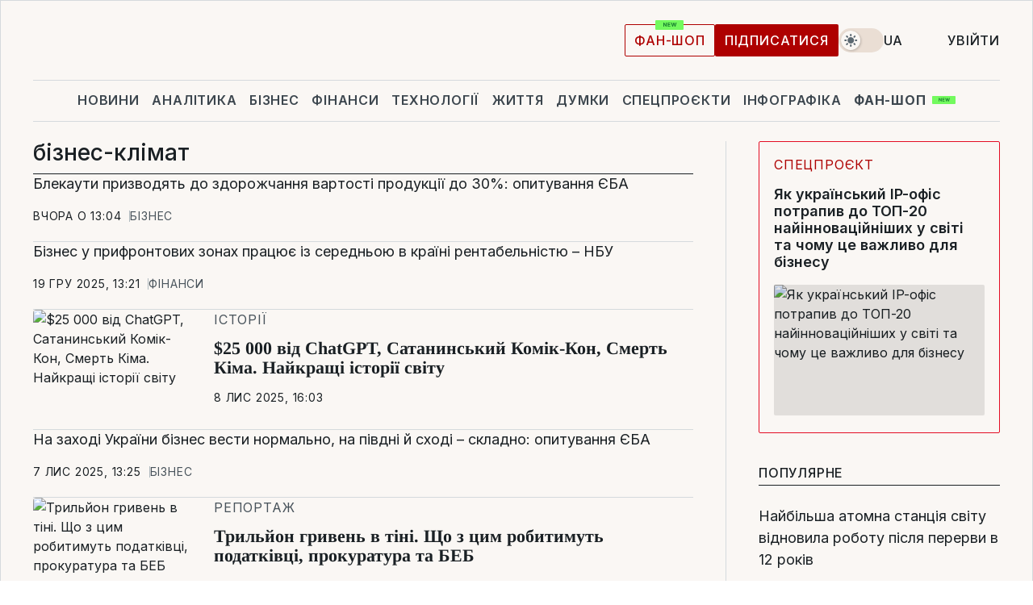

--- FILE ---
content_type: text/html; charset=UTF-8
request_url: https://www.liga.net/ua/tag/biznes-klimat
body_size: 27274
content:
<!DOCTYPE html>
<html data-project="main" lang="uk"
      data-theme="light">
<head>
    <meta charset="UTF-8">
    <meta name="robots" content="index, follow" >
<meta name="description" content="бізнес-клімат, новини бізнес-клімат, останні новини бізнес-клімат" >
<meta name="keywords" content="Новини бізнес-клімат. Всі останні події бізнес-клімат на порталі LIGA.net" >
<meta http-equiv="X-UA-Compatible" content="IE=edge" >
<meta name="csrf-token" content="" ><title>бізнес-клімат: Всі новини бізнес-клімат | Останні новини на LIGA.net</title><!-- DNS prefetch -->
<link rel='dns-prefetch' href='//securepubads.g.doubleclick.net' crossorigin>
<link rel='dns-prefetch' href='//adservice.google.com' crossorigin>
<link rel='dns-prefetch' href='//staticxx.facebook.com' crossorigin>
<link rel="dns-prefetch" href="//weserv.nl">

<link rel='preconnect' href='https://www.google-analytics.com' crossorigin>
<link rel='preconnect' href="https://google.com.ua" crossorigin>
<link rel='preconnect' href="https://google.com" crossorigin>
<link rel='preconnect' href="https://pagead2.googlesyndication.com" crossorigin>
<link rel='preconnect' href="https://securepubads.g.doubleclick.net" crossorigin>
<link rel='preconnect' href="https://stats.g.doubleclick.net" crossorigin>
<link rel='preconnect' href='https://www.facebook.com' crossorigin>
<link rel='preconnect' href='https://tpc.googlesyndication.com/' crossorigin>


<link rel='preconnect' href="https://ajax.googleapis.com" crossorigin>
<link rel='preconnect' href="https://cdn.ampproject.org" crossorigin>
<link rel='preconnect' href="https://adservice.google.com.ua" crossorigin>
<link rel='preconnect' href="https://www.googletagservices.com" crossorigin>
<link rel='preconnect' href="https://www.googletagmanager.com" crossorigin>
<link rel='preconnect' href="https://csi.gstatic.com" crossorigin>
<link rel='preconnect' href="https://tt.onthe.io" crossorigin>
<link rel='preconnect' href="https://cdn.onthe.io" crossorigin>
<link rel='preconnect' href="https://loadercdn.com/" crossorigin>
<link rel='preconnect' href="https://connect.facebook.net" crossorigin>
<link rel='preconnect' href="https://storage.googleapis.com" crossorigin>
<link rel="preconnect" href="https://images.weserv.nl" crossorigin>
<link rel="preconnect" href="https://wsrv.nl" crossorigin>
<link rel='preconnect' href="https://cdn.liga.net" crossorigin>

<link rel="alternate" type="application/rss+xml" title="LIGA.net. Політика і новини світу" href="https://www.liga.net/ua/news/all/rss.xml">
<link rel="alternate" type="application/rss+xml" title="LIGA.net. Новини бізнесу" href="https://www.liga.net/ua/biz/all/rss.xml">
<link rel="alternate" type="application/rss+xml" title="LIGA.net. Новини телекому та технологій" href="https://www.liga.net/ua/tech/all/rss.xml">
<link rel="alternate" type="application/rss+xml" title="LIGA.net. Life - корисні поради та новини" href="https://www.liga.net/ua/life/all/rss.xml">
<link rel="alternate" type="application/rss+xml" title="LIGA.net. Новини фінансового світу" href="https://www.liga.net/ua/fin/export/all.xml">
<link rel="alternate" type="application/rss+xml" title="LIGA.net. Блоги" href="https://www.liga.net/ua/rss/blog.xml">

<meta name="viewport" content="width=device-width, initial-scale=1.0, maximum-scale=5">
<meta name="color-scheme" content="light dark">
    <style>
        /* Перевіряємо, чи користувач раніше обрав темну тему або його система налаштована на темну тему */
        :root {
            color-scheme: light dark; /* Допомагає уникнути блимання */
        }

        html[data-theme='dark'],
        @media (prefers-color-scheme: dark) {
            body {
                background-color: #1A2024;
                color: #FAF7F4;
            }
            /* Додайте інші критичні стилі для темної теми */
        }
    </style>

<link rel="preload" href="https://cdn.liga.net/assets/fonts/Inter/Inter-Cyrillic.woff2" as="font" crossorigin type="font/woff2">
<link rel="preload" href="https://cdn.liga.net/assets/fonts/Inter/Inter-Latin.woff2" as="font" crossorigin type="font/woff2">
<link rel="preload" href="https://cdn.liga.net/assets/fonts/Tinos/Tinos-Bold-Latin.woff2" as="font" crossorigin type="font/woff2">
<link rel="preload" href="https://cdn.liga.net/assets/fonts/Tinos/Tinos-Bold-Cyrillic.woff2" as="font" crossorigin type="font/woff2">
<script src="/cdn-cgi/scripts/7d0fa10a/cloudflare-static/rocket-loader.min.js" data-cf-settings="2fd047521ca789c32ee691b5-|49"></script><link rel="preload" as="style" href="https://cdn.liga.net/assets/fonts/fonts.css" crossorigin="anonymous" onload="this.rel='stylesheet'"/>
<!--<link rel="stylesheet" href="https://cdn.liga.net/assets/fonts/fonts.css" media="print" onload="this.media='all'">-->

<meta property="fb:app_id" content="112838268763067">
<meta name="format-detection" content="telephone=no">

<link rel="publisher" href="https://plus.google.com/113610967144302019071">
<link rel="chrome-webstore-item" href="https://chrome.google.com/webstore/detail/noochlbenmacmjbccdfffbcloilhoceh">

<link rel="search" type="application/opensearchdescription+xml" title="LIGA.net" href="https://www.liga.net/search-ua.xml">

<!--for PWA-->
<link rel="apple-touch-icon" sizes="180x180" href="https://www.liga.net/design/images/pwa_icons/apple-touch-icon.png">
<link rel="icon" type="image/png" sizes="32x32" href="https://www.liga.net/design/images/pwa_icons/favicon-32x32.png">
<link rel="icon" type="image/png" sizes="16x16" href="https://www.liga.net/design/images/pwa_icons/favicon-16x16.png">
<link rel="manifest" href="https://www.liga.net/design/images/pwa_icons/site.webmanifest">
<link rel="mask-icon" href="https://www.liga.net/design/images/pwa_icons/safari-pinned-tab.svg" color="#e40d24">
<link rel="shortcut icon" href="https://www.liga.net/design/images/pwa_icons/favicon.ico">
<meta name="msapplication-TileColor" content="#e40d24">
<meta name="msapplication-config" content="https://www.liga.net/design/images/pwa_icons/browserconfig.xml">
<meta name="theme-color" content="#e40d24">
<!-- end for PWA-->

<link rel="stylesheet" href="https://cdn.liga.net/assets/css/global.css?v=2026012212" type="text/css">


<link href="https://www.liga.net/ua/tag/biznes-klimat" rel="canonical" >
<link href="https://www.liga.net/ua/tag/biznes-klimat" rel="next" >
<link href="https://cdn.liga.net/pages/news/index.css?v=2026012212" media="screen" rel="stylesheet" type="text/css" ><script type="2fd047521ca789c32ee691b5-text/javascript">var page_razdel = '0';
var page_theme_id = '0';
var page_rubric = '0';
var page_tags = '0';
var page_id = '0';
var page_url = '/ua/tag/biznes-klimat';
var page_domain = location.hostname;
var main_domain = 'https://www.liga.net';
var current_domain = 'https://www.liga.net';
var site_project = 'main';
var testUser = location.href.includes('?bannertest=1');
var cdn = 'https://cdn.liga.net';
var isCommercialArticle = '';
var socialProviders = [{"name":"facebook","url":"https:\/\/www.liga.net\/ua\/auth\/facebook","icon":"#fb-modal"},{"name":"google","url":"https:\/\/www.liga.net\/ua\/auth\/google","icon":"#google-modal"}];
</script>
        <script type="2fd047521ca789c32ee691b5-text/javascript">(function(w,d,s,l,i){w[l]=w[l]||[];w[l].push({'gtm.start': new Date().getTime(),event:'gtm.js'});var f=d.getElementsByTagName(s)[0], j=d.createElement(s),dl=l!='dataLayer'?'&l='+l:'';j.async=true;j.src='https://www.googletagmanager.com/gtm.js?id='+i+dl;f.parentNode.insertBefore(j,f);})(window,document,'script','dataLayer','GTM-5NJRMLH');</script>

    <script src="/beta/js/libs/cookies.js?v=2026012212" type="2fd047521ca789c32ee691b5-text/javascript"></script>
    <script type="2fd047521ca789c32ee691b5-text/javascript">
        const botPattern = "(googlebot\/|bot|Googlebot-Mobile|Googlebot-Image|Google favicon|Mediapartners-Google|bingbot|slurp|java|wget|curl|Lighthouse)";
        const re = new RegExp(botPattern, 'i');
        const userAgent = navigator.userAgent;

        let realAgent = true;

        if (re.test(userAgent)) {
            let realAgent = false;
        }

        if (typeof lang === "undefined") {
            var lang = document.getElementsByTagName('html')[0].getAttribute('lang');
        }

        if (typeof locale === "undefined") {
            var locale = 'uk_UA';
        }
        const api = Cookies.withAttributes({path: '/', domain: 'liga.net', secure: true})

        var is_login = Cookies.get('is_login'),
            is_subscribe = isSubscribe = Cookies.get('is_subscribe'),
            is_show_ad = isShowAd = Cookies.get('isShowAd')

        const isHideAdvert = function () {
            var hideAdvert = is_show_ad === 'false' && is_login === 'true' || typeof realAgent !== 'undefined' && realAgent == false;

            if (isCommercialArticle === 'true') {
                hideAdvert = true;
            }

            return hideAdvert;
        }
        var user_id = (Cookies.get("user_id") === "" || Cookies.get("user_id") === undefined) ? 0 : Cookies.get("user_id");
        var user_email = Cookies.get("email");
    </script>

    <style>
        #catfish-wrapper {
            position: fixed;
            left: 0;
            right: 0;
            display: none;
            padding: 10px 0;
            background: rgba(0, 0, 0, .6);
            z-index: 899999;
            bottom: 0 !important
        }

        @media (max-width: 766px) {
            #catfish-wrapper {
                bottom: 60px;
                padding: 0;
            }
        }

        #catfish-wrapper div {
            width: 100% !important;
            text-align: center !important
        }

        #catfish-close-btn {
            margin: 0;
            display: none;
            width: 28px !important;
            position: absolute;
            top: 0;
            right: 0;
            height: 28px;
            background-image: url('[data-uri]');
            background-size: 100%;
            background-color: rgba(255, 255, 255, 0.95);
            cursor: pointer;
            z-index: 110000
        }

        #catfish-close-btn.visible {
            display: block;
        }

        #div-gpt-ad-BRANDING {
            display: flex;
        }

        #div-gpt-ad-BRANDING iframe {

        }

        @media (min-width: 1200px) {

            #div-gpt-ad-BRANDING iframe {
                position: fixed;
                left: 0;
                right: 0;
                top: 0;
                bottom: 0;
                width: 100%;
                height: 100vh;
                z-index: 0;
            }
        }
    </style>
</head>
<body data-page="news-tag">
<noscript><iframe src='https://www.googletagmanager.com/ns.html?id=GTM-5NJRMLH' height='0' width='0' style='display:none;visibility:hidden'></iframe></noscript>

<div data-client-type="all" data-ad-slot="liganet_TOP_branding" data-template="none"></div>

<div class="container is-border">
    
<div class="support-cta">
    <div class="support-cta__text">Відповідальна якісна журналістика</div>
    <a href="https://www.liga.net/ua/donation" class="button button-sm support-cta__btn">Підписатися</a>
</div>

<header class="header">
    <div class="header__top">
        <a href="https://www.liga.net/ua" class="header__logo" aria-label="logo">
            <svg class="header__logo-icon" width="212" height="54">
                <use xlink:href="#logo"></use>
            </svg>
            <span class="sr-only">liga.net</span>
        </a>

        <div class="header__actions">
            <!--    <a href="#" class="weather-widget header__weather">-->
<!--          <span class="weather-widget__temperature">-->
<!--              <svg class="weather-widget__temperature-icon">-->
<!--                <use xlink:href="#weather"></use>-->
<!--              </svg>-->
<!--              -7°С-->
<!--          </span>-->
<!--        <span class="weather-widget__city">Івано-Франківськ</span>-->
<!--    </a>-->

            <label class="theme-switcher">
                <input type="checkbox" class="theme-switcher__input" />
                <span class="theme-switcher__control"></span>

                <span class="sr-only">theme</span>
            </label>

            <div class="dropdown-widget header__language">
    <div class="dropdown-widget__current">
        UA        <svg width="10" height="6">
            <use xlink:href="#chevron-down"></use>
        </svg>
    </div>

    <ul class="dropdown-widget__list top">
        
            <li class="dropdown-widget__item">
                <a href="https://www.liga.net/" class="dropdown-widget__link" onclick="if (!window.__cfRLUnblockHandlers) return false; setLangCookie('ru')" data-cf-modified-2fd047521ca789c32ee691b5-="">
                    RU                </a>
            </li>
        
            <li class="dropdown-widget__item">
                <a href="https://www.liga.net/en" class="dropdown-widget__link" onclick="if (!window.__cfRLUnblockHandlers) return false; setLangCookie('en')" data-cf-modified-2fd047521ca789c32ee691b5-="">
                    EN                </a>
            </li>
            </ul>
</div>

            <a href="https://shop.liga.net" target="_blank" class="button button-outline button-sm fan-btn hide-md" rel="nofollow">фан-шоп</a>

                            <a href="https://www.liga.net/ua/donation" class="button button-sm header__button header__button--last">Підписатися</a>
            
                            <div class="dropdown-widget__current js-show-auth">
                    <svg class="dropdown-widget__icon" width="14" height="15">
                        <use xlink:href="#user"></use>
                    </svg>
                    Увійти                </div>
            
            <button class="header__menu-btn js-toggle-menu">
                <svg width="14" height="14">
                    <use xlink:href="#menu-bar"></use>
                </svg>
                <span class="sr-only">Burger menu</span>
            </button>
        </div>
    </div>
</header>
<div class="header__bottom">
    <div class="search-widget header__search-for-menu">
        <form id="search_popup_menu" action="https://www.liga.net/ua/search/result" method="POST" class="search-widget__form">
            <input name="q" type="search" minlength="3" autocomplete="off" required placeholder="Пошук по сайту" class="search-widget__input">
            <button class="search-widget__send" type="submit" aria-label="Пошук">
                <svg>
                    <use xlink:href="#search-big"></use>
                </svg>
                <span class="sr-only">search-icon</span>
            </button>
        </form>
    </div>
    <a href="https://www.liga.net/ua" class="header__home hide-sm" aria-label="home">
        <svg class="header__home-icon">
            <use xlink:href="#home"></use>
        </svg>

        <span class="sr-only">home-icon</span>
    </a>
    <nav class="header-menu header__menu">

        <ul class="header-menu__list" id="menu">
            <li class="header-menu__item">
                <a href="https://news.liga.net/ua" class="header-menu__link">Новини</a>
            </li>
            <li class="header-menu__item">
                <a href="https://www.liga.net/ua/analytics" class="header-menu__link">Аналітика</a>
            </li>
            <li class="header-menu__item">
                <a href="https://biz.liga.net/ua" class="header-menu__link">Бізнес</a>
            </li>
            <li class="header-menu__item">
                <a href="https://finance.liga.net/ua" class="header-menu__link">Фінанси</a>
            </li>
            <li class="header-menu__item">
                <a href="https://tech.liga.net/ua" class="header-menu__link">Технології</a>
            </li>
            <li class="header-menu__item">
                <a href="https://life.liga.net" class="header-menu__link">Життя</a>
            </li>
            <li class="header-menu__item">
                <a href="https://www.liga.net/ua/opinion" class="header-menu__link">Думки</a>
            </li>
            <li class="header-menu__item">
                <a href="https://www.liga.net/ua/projects" class="header-menu__link">Спецпроєкти</a>
            </li>
            <li class="header-menu__item">
                <a href="https://www.liga.net/ua/infographic-of-the-day" class="header-menu__link">Інфографіка</a>
            </li>
            <li class="header-menu__item order">
                <a href="https://shop.liga.net" target="_blank" class="header-menu__link" rel="nofollow">
                    <b>фан-шоп</b>
                    <svg class="visible" width="29" height="10" viewBox="0 0 29 10" fill="none" xmlns="http://www.w3.org/2000/svg">
                        <rect width="29" height="9.94286" rx="0.951976" fill="#73FA5E"/>
                        <path d="M11.7062 2.51492V6.66016H10.9492L9.14577 4.05117H9.11541V6.66016H8.239V2.51492H9.00814L10.7974 5.12188H10.8338V2.51492H11.7062ZM12.7153 6.66016V2.51492H15.5085V3.2375H13.5917V4.22523H15.3647V4.94782H13.5917V5.93757H15.5165V6.66016H12.7153ZM17.4233 6.66016L16.2372 2.51492H17.1946L17.8807 5.39513H17.9151L18.6721 2.51492H19.4919L20.2468 5.4012H20.2833L20.9694 2.51492H21.9268L20.7407 6.66016H19.8866L19.0972 3.94996H19.0648L18.2774 6.66016H17.4233Z" fill="#187D31"/>
                    </svg>
                </a>
            </li>
                            <li class="header-menu__item">
                    <a href="https://www.liga.net/promocode/ua" class="header-menu__link">Промокоди</a>
                </li>
                <li class="header-menu__item">
                    <a href="https://file.liga.net/ua" class="header-menu__link">Досьє</a>
                </li>
                <li class="header-menu__item">
                    <a href="https://blog.liga.net" class="header-menu__link">Блоги</a>
                </li>
                <li class="header-menu__item">
                    <a href="https://www.liga.net/igaming//ua" class="header-menu__link">iGaming</a>
                </li>
                <li class="header-menu__item">
                    <a href="https://radnyky.liga.net/" class="header-menu__link">LIGA. Радників</a>
                </li>
                    </ul>
        <span class="header-menu__button" style="display: none;">...</span>
        <ul class="dropdown-widget header-menu__dropdown"></ul>
    </nav>

    <button type="button" class="header__search-btn js-toggle-search hide-sm" aria-label="Пошук">
        <svg>
            <use xlink:href="#search-big"></use>
        </svg>
        <span class="sr-only">searc-big-icon</span>
    </button>
</div>

<div class="search-widget header__search">
    <form id="search_popup" action="https://www.liga.net/ua/search/result" method="POST" class="search-widget__form">
        <input name="q" type="search" minlength="3" autocomplete="off" required placeholder="Пошук по сайту" class="search-widget__input">
        <button class="search-widget__send" type="submit" aria-label="Пошук">
            <svg>
                <use xlink:href="#search-big"></use>
            </svg>
            <span class="sr-only">search-big-icon-popup</span>
        </button>
    </form>
</div>


    
    
    
<div class="news-list-page rubric-page-list">
    <div class="news-list-page__content" data-vr-zone="News. News lenta">
        <h1 class="news-list-page__title">бізнес-клімат</h1>
                                    

    <article class="news-card news-list-page__card" data-vr-contentbox="Postion 4608247">
        <a href="https://biz.liga.net/ua/all/tek/novosti/blekauty-pryzvodiat-do-zdorozhchannia-vartosti-produktsii-do-30-opytuvannia-yeba" class="news-card__title" data-vr-contentbox-url="https://biz.liga.net/ua/all/tek/novosti/blekauty-pryzvodiat-do-zdorozhchannia-vartosti-produktsii-do-30-opytuvannia-yeba">
                                    <h4 data-vr-headline>Блекаути призводять до здорожчання вартості продукції до 30%: опитування ЄБА</h4>
                    </a>
        <div class="news-card__actions">
            <time class="news-card__time" datetime="2026-01-21T13:04:55+02:00">Вчора о 13:04</time>

            <a href="https://biz.liga.net/ua" class="news-card__badge">Бізнес</a>        </div>
    </article>

                            

    <article class="news-card news-list-page__card" data-vr-contentbox="Postion 4604437">
        <a href="https://finance.liga.net/ua/ekonomika/novosti/biznes-u-pryfrontovykh-zonakh-pratsiuie-z-serednoiu-po-kraini-rentabelnistiu-nbu" class="news-card__title" data-vr-contentbox-url="https://finance.liga.net/ua/ekonomika/novosti/biznes-u-pryfrontovykh-zonakh-pratsiuie-z-serednoiu-po-kraini-rentabelnistiu-nbu">
                                    <h4 data-vr-headline>Бізнес у прифронтових зонах працює із середньою в країні рентабельністю – НБУ</h4>
                    </a>
        <div class="news-card__actions">
            <time class="news-card__time" datetime="2025-12-19T13:21:40+02:00">19 гру 2025, 13:21</time>

            <a href="https://finance.liga.net/ua" class="news-card__badge">Фінанси</a>        </div>
    </article>

                            
    <article class="idea-card idea-card--inline is-large news-list-page__card" data-vr-contentbox="Postion 4599363">
        <a href="https://projects.liga.net/the-best-stories-of-the-world-08-11-2025/" class="idea-card__photo">
            <picture><source media="(max-width: 210px)" srcset="https://wsrv.nl/?output=webp&url=storage.liga.net/images/general/2025/11/08/20251108155511-4135.jpg&w=210&h=140&fit=cover"><source media="(max-width: 210px)" srcset="https://wsrv.nl/?output=webp&url=storage.liga.net/images/general/2025/11/08/20251108155511-4135.jpg&w=210&h=140&fit=cover 1x, https://wsrv.nl/?output=webp&url=storage.liga.net/images/general/2025/11/08/20251108155511-4135.jpg&w=210&h=140&fit=cover&dpr=2 2x"><source media="(max-width: 312px)" srcset="https://wsrv.nl/?output=webp&url=storage.liga.net/images/general/2025/11/08/20251108155511-4135.jpg&w=312&h=195&fit=cover"><source media="(max-width: 312px)" srcset="https://wsrv.nl/?output=webp&url=storage.liga.net/images/general/2025/11/08/20251108155511-4135.jpg&w=312&h=195&fit=cover 1x, https://wsrv.nl/?output=webp&url=storage.liga.net/images/general/2025/11/08/20251108155511-4135.jpg&w=312&h=195&fit=cover&dpr=2 2x"><img class="lazy" loading="lazy" src="[data-uri]" data-src="https://wsrv.nl/?output=webp&url=storage.liga.net/images/general/2025/11/08/20251108155511-4135.jpg&w=312&h=195&fit=cover" srcset="https://wsrv.nl/?output=webp&url=storage.liga.net/images/general/2025/11/08/20251108155511-4135.jpg&w=312&h=195&fit=cover 1x, https://wsrv.nl/?output=webp&url=storage.liga.net/images/general/2025/11/08/20251108155511-4135.jpg&w=312&h=195&fit=cover&dpr=2 2x" alt="$25 000 від ChatGPT, Сатанинський Комік-Кон, Смерть Кіма. Найкращі історії світу" title="$25 000 від ChatGPT, Сатанинський Комік-Кон, Смерть Кіма. Найкращі історії світу" width="312" height="195"></picture>        </a>
        <div class="idea-card__data">
            <span class="idea-card__badge">Історії</span>            <a href="https://projects.liga.net/the-best-stories-of-the-world-08-11-2025/" class="idea-card__title is-bold is-accent" data-vr-contentbox-url="https://projects.liga.net/the-best-stories-of-the-world-08-11-2025/">
                                                <h4 data-vr-headline>$25 000 від ChatGPT, Сатанинський Комік-Кон, Смерть Кіма. Найкращі історії світу</h4>
                            </a>
            <time class="idea-card__time" datetime="2025-11-08T16:03:51+02:00">8 лис 2025, 16:03</time>
        </div>
    </article>
                            

    <article class="news-card news-list-page__card" data-vr-contentbox="Postion 4599235">
        <a href="https://biz.liga.net/ua/all/all/novosti/na-zakhodi-ukrainy-biznes-vesty-normalno-na-pivdni-y-skhodi-skladno-opytuvannia-yeba" class="news-card__title" data-vr-contentbox-url="https://biz.liga.net/ua/all/all/novosti/na-zakhodi-ukrainy-biznes-vesty-normalno-na-pivdni-y-skhodi-skladno-opytuvannia-yeba">
                                    <h4 data-vr-headline>На заході України бізнес вести нормально, на півдні й сході – складно: опитування ЄБА</h4>
                    </a>
        <div class="news-card__actions">
            <time class="news-card__time" datetime="2025-11-07T13:25:56+02:00">7 лис 2025, 13:25</time>

            <a href="https://biz.liga.net/ua" class="news-card__badge">Бізнес</a>        </div>
    </article>

                            
    <article class="idea-card idea-card--inline is-large news-list-page__card" data-vr-contentbox="Postion 4596020">
        <a href="https://biz.liga.net/ua/all/all/article/trylyon-hryven-v-tini-shcho-z-tsym-robytymut-podatkivtsi-prokuratura-ta-beb" class="idea-card__photo">
            <picture><source media="(max-width: 210px)" srcset="https://wsrv.nl/?output=webp&url=storage.liga.net/images/general/2025/10/18/20251018095751-4197.jpg&w=210&h=140&fit=cover"><source media="(max-width: 210px)" srcset="https://wsrv.nl/?output=webp&url=storage.liga.net/images/general/2025/10/18/20251018095751-4197.jpg&w=210&h=140&fit=cover 1x, https://wsrv.nl/?output=webp&url=storage.liga.net/images/general/2025/10/18/20251018095751-4197.jpg&w=210&h=140&fit=cover&dpr=2 2x"><source media="(max-width: 312px)" srcset="https://wsrv.nl/?output=webp&url=storage.liga.net/images/general/2025/10/18/20251018095751-4197.jpg&w=312&h=195&fit=cover"><source media="(max-width: 312px)" srcset="https://wsrv.nl/?output=webp&url=storage.liga.net/images/general/2025/10/18/20251018095751-4197.jpg&w=312&h=195&fit=cover 1x, https://wsrv.nl/?output=webp&url=storage.liga.net/images/general/2025/10/18/20251018095751-4197.jpg&w=312&h=195&fit=cover&dpr=2 2x"><img class="lazy" loading="lazy" src="[data-uri]" data-src="https://wsrv.nl/?output=webp&url=storage.liga.net/images/general/2025/10/18/20251018095751-4197.jpg&w=312&h=195&fit=cover" srcset="https://wsrv.nl/?output=webp&url=storage.liga.net/images/general/2025/10/18/20251018095751-4197.jpg&w=312&h=195&fit=cover 1x, https://wsrv.nl/?output=webp&url=storage.liga.net/images/general/2025/10/18/20251018095751-4197.jpg&w=312&h=195&fit=cover&dpr=2 2x" alt="Трильйон гривень в тіні. Що з цим робитимуть податківці, прокуратура та БЕБ" title="Трильйон гривень в тіні. Що з цим робитимуть податківці, прокуратура та БЕБ" width="312" height="195"></picture>        </a>
        <div class="idea-card__data">
            <span class="idea-card__badge">Репортаж</span>            <a href="https://biz.liga.net/ua/all/all/article/trylyon-hryven-v-tini-shcho-z-tsym-robytymut-podatkivtsi-prokuratura-ta-beb" class="idea-card__title is-bold is-accent" data-vr-contentbox-url="https://biz.liga.net/ua/all/all/article/trylyon-hryven-v-tini-shcho-z-tsym-robytymut-podatkivtsi-prokuratura-ta-beb">
                                                <h4 data-vr-headline>Трильйон гривень в тіні. Що з цим робитимуть податківці, прокуратура та БЕБ</h4>
                            </a>
            <time class="idea-card__time" datetime="2025-10-20T07:00:00+03:00">20 жов 2025, 07:00</time>
        </div>
    </article>
                            

    <article class="news-card news-list-page__card" data-vr-contentbox="Postion 4595792">
        <a href="https://biz.liga.net/ua/all/all/novosti/ofis-henprokurora-zakryv-kozhnu-tretiu-kryminalnu-spravu-proty-biznesu" class="news-card__title" data-vr-contentbox-url="https://biz.liga.net/ua/all/all/novosti/ofis-henprokurora-zakryv-kozhnu-tretiu-kryminalnu-spravu-proty-biznesu">
                                    <h4 data-vr-headline>Офіс генпрокурора закрив кожну третю кримінальну справу проти бізнесу</h4>
                    </a>
        <div class="news-card__actions">
            <time class="news-card__time" datetime="2025-10-16T18:09:44+03:00">16 жов 2025, 18:09</time>

            <a href="https://biz.liga.net/ua" class="news-card__badge">Бізнес</a>        </div>
    </article>

                            

    <article class="news-card news-list-page__card" data-vr-contentbox="Postion 4588183">
        <a href="https://finance.liga.net/ua/ekonomika/novosti/biznes-zakladaie-kurs-46-hrn-v-biudzhety-na-2025-rik" class="news-card__title" data-vr-contentbox-url="https://finance.liga.net/ua/ekonomika/novosti/biznes-zakladaie-kurs-46-hrn-v-biudzhety-na-2025-rik">
                                    <h4 data-vr-headline>Бізнес закладає курс 46 грн/$ в бюджети на 2026 рік</h4>
                    </a>
        <div class="news-card__actions">
            <time class="news-card__time" datetime="2025-09-05T18:40:40+03:00">5 вер 2025, 18:40</time>

            <a href="https://finance.liga.net/ua" class="news-card__badge">Фінанси</a>        </div>
    </article>

                            

    <article class="news-card news-list-page__card" data-vr-contentbox="Postion 4587382">
        <a href="https://biz.liga.net/ua/all/all/novosti/ofis-henprokurora-zapustyv-sayt-dlia-skarh-biznesu-na-tysk" class="news-card__title" data-vr-contentbox-url="https://biz.liga.net/ua/all/all/novosti/ofis-henprokurora-zapustyv-sayt-dlia-skarh-biznesu-na-tysk">
                                    <h4 data-vr-headline>Офіс генпрокурора запустив сайт для скарг бізнесу на тиск</h4>
                    </a>
        <div class="news-card__actions">
            <time class="news-card__time" datetime="2025-09-02T13:19:40+03:00">2 вер 2025, 13:19</time>

            <a href="https://biz.liga.net/ua" class="news-card__badge">Бізнес</a>        </div>
    </article>

                            

    <article class="news-card news-list-page__card" data-vr-contentbox="Postion 4586474">
        <a href="https://biz.liga.net/ua/all/all/novosti/hospodarskyy-kodeks-ukrainy-vtratyv-chynnist-derzhavnykh-pidpryiemstv-bilshe-ne-bude" class="news-card__title" data-vr-contentbox-url="https://biz.liga.net/ua/all/all/novosti/hospodarskyy-kodeks-ukrainy-vtratyv-chynnist-derzhavnykh-pidpryiemstv-bilshe-ne-bude">
                                    <h4 data-vr-headline>Господарський кодекс України втратив чинність: державних підприємств більше не буде</h4>
                    </a>
        <div class="news-card__actions">
            <time class="news-card__time" datetime="2025-08-28T09:30:30+03:00">28 сер 2025, 09:30</time>

            <a href="https://biz.liga.net/ua" class="news-card__badge">Бізнес</a>        </div>
    </article>

                            

    <article class="news-card news-list-page__card" data-vr-contentbox="Postion 4585295">
        <a href="https://biz.liga.net/ua/all/all/novosti/rada-obmezhyla-publichnyy-dostup-do-informatsii-pro-kompanii-v-elektronnykh-reiestrakh" class="news-card__title is-bold" data-vr-contentbox-url="https://biz.liga.net/ua/all/all/novosti/rada-obmezhyla-publichnyy-dostup-do-informatsii-pro-kompanii-v-elektronnykh-reiestrakh">
                                    <h4 data-vr-headline>Рада обмежила публічний доступ до інформації про компанії в електронних реєстрах</h4>
                    </a>
        <div class="news-card__actions">
            <time class="news-card__time" datetime="2025-08-21T14:54:00+03:00">21 сер 2025, 14:54</time>

            <a href="https://biz.liga.net/ua" class="news-card__badge">Бізнес</a>        </div>
    </article>

                            

    <article class="news-card news-list-page__card" data-vr-contentbox="Postion 4582663">
        <a href="https://finance.liga.net/ua/ekonomika/novosti/podatkova-anonsuvala-zapusk-elektronnoho-audytu-v-kintsi-2025-roku" class="news-card__title" data-vr-contentbox-url="https://finance.liga.net/ua/ekonomika/novosti/podatkova-anonsuvala-zapusk-elektronnoho-audytu-v-kintsi-2025-roku">
                                    <h4 data-vr-headline>Податкова анонсувала запуск електронного аудиту наприкінці 2025 року</h4>
                    </a>
        <div class="news-card__actions">
            <time class="news-card__time" datetime="2025-08-07T15:20:53+03:00">7 сер 2025, 15:20</time>

            <a href="https://finance.liga.net/ua" class="news-card__badge">Фінанси</a>        </div>
    </article>

                            

    <article class="news-card news-list-page__card" data-vr-contentbox="Postion 4582306">
        <a href="https://finance.liga.net/ua/bank/novosti/nbu-pomiakshyv-valiutni-obmezhennia-dlia-biznesu-novyy-paket-vvely-z-6-serpnia" class="news-card__title is-bold" data-vr-contentbox-url="https://finance.liga.net/ua/bank/novosti/nbu-pomiakshyv-valiutni-obmezhennia-dlia-biznesu-novyy-paket-vvely-z-6-serpnia">
                                    <h4 data-vr-headline>НБУ пом'якшив валютні обмеження для бізнесу: новий пакет ввели з 6 серпня</h4>
                    </a>
        <div class="news-card__actions">
            <time class="news-card__time" datetime="2025-08-06T10:20:25+03:00">6 сер 2025, 10:20</time>

            <a href="https://finance.liga.net/ua" class="news-card__badge">Фінанси</a>        </div>
    </article>

                            

    <article class="news-card news-list-page__card" data-vr-contentbox="Postion 4581131">
        <a href="https://biz.liga.net/ua/all/all/novosti/ukraina-hotuietsia-zavershyty-reformu-iaka-zatiahnulasia-na-11-rokiv-zakonoproiekt" class="news-card__title" data-vr-contentbox-url="https://biz.liga.net/ua/all/all/novosti/ukraina-hotuietsia-zavershyty-reformu-iaka-zatiahnulasia-na-11-rokiv-zakonoproiekt">
                                    <h4 data-vr-headline>Україна готується завершити реформу, яка затягнулася на 11 років: законопроєкт</h4>
                    </a>
        <div class="news-card__actions">
            <time class="news-card__time" datetime="2025-07-31T10:34:05+03:00">31 лип 2025, 10:34</time>

            <a href="https://biz.liga.net/ua" class="news-card__badge">Бізнес</a>        </div>
    </article>

                            

    <article class="news-card news-list-page__card" data-vr-contentbox="Postion 4579471">
        <a href="https://biz.liga.net/ua/all/all/novosti/komunikatsiia-z-biznesom-prekrasna-ofis-henprokurora-zakryv-uzhe-7000-sprav-pislia-audytu" class="news-card__title" data-vr-contentbox-url="https://biz.liga.net/ua/all/all/novosti/komunikatsiia-z-biznesom-prekrasna-ofis-henprokurora-zakryv-uzhe-7000-sprav-pislia-audytu">
                                    <h4 data-vr-headline>"Комунікація з бізнесом прекрасна". Офіс генпрокурора закрив уже 7000 справ після аудиту</h4>
                    </a>
        <div class="news-card__actions">
            <time class="news-card__time" datetime="2025-07-23T09:23:52+03:00">23 лип 2025, 09:23</time>

            <a href="https://biz.liga.net/ua" class="news-card__badge">Бізнес</a>        </div>
    </article>

                            

    <article class="news-card news-list-page__card" data-vr-contentbox="Postion 4579207">
        <a href="https://biz.liga.net/ua/all/all/novosti/rnbo-vyznachyla-priorytetni-zakonoproiekty-dlia-pidtrymky-biznesu" class="news-card__title" data-vr-contentbox-url="https://biz.liga.net/ua/all/all/novosti/rnbo-vyznachyla-priorytetni-zakonoproiekty-dlia-pidtrymky-biznesu">
                                    <h4 data-vr-headline>РНБО визначила пріоритетні законопроєкти для підтримки бізнесу</h4>
                    </a>
        <div class="news-card__actions">
            <time class="news-card__time" datetime="2025-07-22T09:25:10+03:00">22 лип 2025, 09:25</time>

            <a href="https://biz.liga.net/ua" class="news-card__badge">Бізнес</a>        </div>
    </article>

                            

    <article class="news-card news-list-page__card" data-vr-contentbox="Postion 4579160">
        <a href="https://biz.liga.net/ua/all/all/novosti/rnbo-zaprovadyla-moratoriy-na-perevirky-biznesu" class="news-card__title is-bold" data-vr-contentbox-url="https://biz.liga.net/ua/all/all/novosti/rnbo-zaprovadyla-moratoriy-na-perevirky-biznesu">
                                    <h4 data-vr-headline>РНБО запровадила мораторій на перевірки бізнесу – Зеленський</h4>
                    </a>
        <div class="news-card__actions">
            <time class="news-card__time" datetime="2025-07-21T20:32:56+03:00">21 лип 2025, 20:32</time>

            <a href="https://biz.liga.net/ua" class="news-card__badge">Бізнес</a>        </div>
    </article>

                            

    <article class="news-card news-list-page__card" data-vr-contentbox="Postion 4576603">
        <a href="https://biz.liga.net/ua/all/all/novosti/rokamy-ne-rozsliduvalysia-ofis-henprokurora-zakryv-3756-kryminalnykh-sprav-shchodo-biznesu" class="news-card__title" data-vr-contentbox-url="https://biz.liga.net/ua/all/all/novosti/rokamy-ne-rozsliduvalysia-ofis-henprokurora-zakryv-3756-kryminalnykh-sprav-shchodo-biznesu">
                                    <h4 data-vr-headline>"Роками не розслідувалися". Офіс генпрокурора закрив 3756 кримінальних справ щодо бізнесу</h4>
                    </a>
        <div class="news-card__actions">
            <time class="news-card__time" datetime="2025-07-08T17:39:11+03:00">8 лип 2025, 17:39</time>

            <a href="https://biz.liga.net/ua" class="news-card__badge">Бізнес</a>        </div>
    </article>

                            

    <article class="news-card news-list-page__card" data-vr-contentbox="Postion 4575730">
        <a href="https://biz.liga.net/ua/all/all/novosti/kravchenko-kryminalnykh-provadzhen-shchodo-biznesu-vtrychi-bilshe-nizh-pokazuvala-statystyka" class="news-card__title" data-vr-contentbox-url="https://biz.liga.net/ua/all/all/novosti/kravchenko-kryminalnykh-provadzhen-shchodo-biznesu-vtrychi-bilshe-nizh-pokazuvala-statystyka">
                                    <h4 data-vr-headline>Кравченко: кримінальних проваджень щодо бізнесу втричі більше, ніж показувала статистика</h4>
                    </a>
        <div class="news-card__actions">
            <time class="news-card__time" datetime="2025-07-03T17:17:26+03:00">3 лип 2025, 17:17</time>

            <a href="https://biz.liga.net/ua" class="news-card__badge">Бізнес</a>        </div>
    </article>

                            

    <article class="news-card news-list-page__card" data-vr-contentbox="Postion 4574482">
        <a href="https://biz.liga.net/ua/all/all/novosti/zelenskyy-doruchyv-pidhotuvaty-tryvalyy-moratoriy-na-perevirky-biznesu" class="news-card__title is-bold" data-vr-contentbox-url="https://biz.liga.net/ua/all/all/novosti/zelenskyy-doruchyv-pidhotuvaty-tryvalyy-moratoriy-na-perevirky-biznesu">
                                    <h4 data-vr-headline>Зеленський доручив підготувати тривалий мораторій на перевірки бізнесу</h4>
                    </a>
        <div class="news-card__actions">
            <time class="news-card__time" datetime="2025-06-27T16:30:37+03:00">27 чер 2025, 16:30</time>

            <a href="https://biz.liga.net/ua" class="news-card__badge">Бізнес</a>        </div>
    </article>

                            

    <article class="news-card news-list-page__card" data-vr-contentbox="Postion 4564832">
        <a href="https://finance.liga.net/ua/ekonomika/novosti/podatkova-proponuie-stvoryty-novyy-mekhanizm-dlia-unyknennia-sudovykh-sporiv-z-biznesom" class="news-card__title" data-vr-contentbox-url="https://finance.liga.net/ua/ekonomika/novosti/podatkova-proponuie-stvoryty-novyy-mekhanizm-dlia-unyknennia-sudovykh-sporiv-z-biznesom">
                                    <h4 data-vr-headline>Податкова пропонує створити новий механізм для уникнення судових спорів з бізнесом</h4>
                    </a>
        <div class="news-card__actions">
            <time class="news-card__time" datetime="2025-05-12T11:30:18+03:00">12 тра 2025, 11:30</time>

            <a href="https://finance.liga.net/ua" class="news-card__badge">Фінанси</a>        </div>
    </article>

                            

    <article class="news-card news-list-page__card" data-vr-contentbox="Postion 4563392">
        <a href="https://biz.liga.net/ua/all/all/novosti/derzhstat-anonsuvav-prypynennia-yedrpou-yoho-funktsii-intehruiut-v-inshyy-reiestr" class="news-card__title" data-vr-contentbox-url="https://biz.liga.net/ua/all/all/novosti/derzhstat-anonsuvav-prypynennia-yedrpou-yoho-funktsii-intehruiut-v-inshyy-reiestr">
                                    <h4 data-vr-headline>Держстат анонсував припинення ЄДРПОУ: його функції інтегрують в інший реєстр</h4>
                    </a>
        <div class="news-card__actions">
            <time class="news-card__time" datetime="2025-05-03T10:08:50+03:00">3 тра 2025, 10:08</time>

            <a href="https://biz.liga.net/ua" class="news-card__badge">Бізнес</a>        </div>
    </article>

                            

    <article class="news-card news-list-page__card" data-vr-contentbox="Postion 4562222">
        <a href="https://finance.liga.net/ua/ekonomika/novosti/hlava-podatkovoi-zaiavyv-pro-kryzu-doviry-biznes-vidchuvaie-shcho-my-vorohy-a-my-ne-vorohy" class="news-card__title" data-vr-contentbox-url="https://finance.liga.net/ua/ekonomika/novosti/hlava-podatkovoi-zaiavyv-pro-kryzu-doviry-biznes-vidchuvaie-shcho-my-vorohy-a-my-ne-vorohy">
                                    <h4 data-vr-headline>Глава Податкової заявив про кризу довіри: Бізнес відчуває, що ми вороги. А ми не вороги</h4>
                    </a>
        <div class="news-card__actions">
            <time class="news-card__time" datetime="2025-04-28T09:59:04+03:00">28 кві 2025, 09:59</time>

            <a href="https://finance.liga.net/ua" class="news-card__badge">Фінанси</a>        </div>
    </article>

                            

    <article class="news-card news-list-page__card" data-vr-contentbox="Postion 4554912">
        <a href="https://biz.liga.net/ua/all/nedvizhimost/novosti/dovkola-zemelnoho-zakonu-pro-dobrosovisnoho-nabuvacha-pochalasia-bytva-petytsiy" class="news-card__title" data-vr-contentbox-url="https://biz.liga.net/ua/all/nedvizhimost/novosti/dovkola-zemelnoho-zakonu-pro-dobrosovisnoho-nabuvacha-pochalasia-bytva-petytsiy">
                                    <h4 data-vr-headline>Довкола земельного закону про добросовісного набувача почалася битва петицій</h4>
                    </a>
        <div class="news-card__actions">
            <time class="news-card__time" datetime="2025-03-24T14:47:05+02:00">24 бер 2025, 14:47</time>

            <a href="https://biz.liga.net/ua" class="news-card__badge">Бізнес</a>        </div>
    </article>

                            

    <article class="news-card news-list-page__card" data-vr-contentbox="Postion 4552446">
        <a href="https://biz.liga.net/ua/all/nedvizhimost/novosti/rada-obmezhyla-vytrebuvannia-nezakonno-vidchuzhenoho-mayna-terminom-10-rokiv" class="news-card__title is-bold" data-vr-contentbox-url="https://biz.liga.net/ua/all/nedvizhimost/novosti/rada-obmezhyla-vytrebuvannia-nezakonno-vidchuzhenoho-mayna-terminom-10-rokiv">
                                    <h4 data-vr-headline>Рада обмежила витребування незаконно відчуженого майна терміном у 10 років</h4>
                    </a>
        <div class="news-card__actions">
            <time class="news-card__time" datetime="2025-03-12T15:47:09+02:00">12 бер 2025, 15:47</time>

            <a href="https://biz.liga.net/ua" class="news-card__badge">Бізнес</a>        </div>
    </article>

                            

    <article class="news-card news-list-page__card" data-vr-contentbox="Postion 4545729">
        <a href="https://biz.liga.net/ua/all/all/novosti/importozamishchennia-i-poshuk-novykh-dzherel-dopomohy-rezultaty-zasidannia-rnbo-shchodo-ekonomiky" class="news-card__title" data-vr-contentbox-url="https://biz.liga.net/ua/all/all/novosti/importozamishchennia-i-poshuk-novykh-dzherel-dopomohy-rezultaty-zasidannia-rnbo-shchodo-ekonomiky">
                                    <h4 data-vr-headline>Імпортозаміщення і пошук нових джерел допомоги: результати засідання РНБО щодо економіки</h4>
                    </a>
        <div class="news-card__actions">
            <time class="news-card__time" datetime="2025-02-06T09:17:04+02:00">6 лют 2025, 09:17</time>

            <a href="https://biz.liga.net/ua" class="news-card__badge">Бізнес</a>        </div>
    </article>

                            

    <article class="news-card news-list-page__card" data-vr-contentbox="Postion 4542537">
        <a href="https://biz.liga.net/ua/all/all/novosti/u-radi-hotovi-shukaty-kompromis-z-biznesom-shchodo-skasuvannia-pravok-lozovoho" class="news-card__title" data-vr-contentbox-url="https://biz.liga.net/ua/all/all/novosti/u-radi-hotovi-shukaty-kompromis-z-biznesom-shchodo-skasuvannia-pravok-lozovoho">
                                    <h4 data-vr-headline>У Раді готові шукати компроміс з бізнесом щодо скасування "правок Лозового"</h4>
                    </a>
        <div class="news-card__actions">
            <time class="news-card__time" datetime="2025-01-21T13:21:39+02:00">21 січ 2025, 13:21</time>

            <a href="https://biz.liga.net/ua" class="news-card__badge">Бізнес</a>        </div>
    </article>

                            

    <article class="news-card news-list-page__card" data-vr-contentbox="Postion 4538210">
        <a href="https://biz.liga.net/ua/all/all/novosti/zelenskyy-zibrav-na-zustrich-predstavnykiv-velykoho-biznesu-khto-pryyshov" class="news-card__title" data-vr-contentbox-url="https://biz.liga.net/ua/all/all/novosti/zelenskyy-zibrav-na-zustrich-predstavnykiv-velykoho-biznesu-khto-pryyshov">
                                    <h4 data-vr-headline>Зеленський зібрав на зустріч представників великого бізнесу: хто прийшов</h4>
                    </a>
        <div class="news-card__actions">
            <time class="news-card__time" datetime="2024-12-28T10:59:50+02:00">28 гру 2024, 10:59</time>

            <a href="https://biz.liga.net/ua" class="news-card__badge">Бізнес</a>        </div>
    </article>

                            

    <article class="news-card news-list-page__card" data-vr-contentbox="Postion 4531776">
        <a href="https://biz.liga.net/ua/all/tek/novosti/kabmin-zminyv-pravylo-80-iake-daie-biznesu-pravo-unyknuty-znestrumlen-bude-60" class="news-card__title is-bold" data-vr-contentbox-url="https://biz.liga.net/ua/all/tek/novosti/kabmin-zminyv-pravylo-80-iake-daie-biznesu-pravo-unyknuty-znestrumlen-bude-60">
                                    <h4 data-vr-headline>Кабмін змінив правило 80%, яке дає бізнесу право уникнути знеструмлень. Буде 60%</h4>
                    </a>
        <div class="news-card__actions">
            <time class="news-card__time" datetime="2024-11-26T14:44:11+02:00">26 лис 2024, 14:44</time>

            <a href="https://biz.liga.net/ua" class="news-card__badge">Бізнес</a>        </div>
    </article>

                            

    <article class="news-card news-list-page__card" data-vr-contentbox="Postion 4530531">
        <a href="https://biz.liga.net/ua/all/nedvizhimost/novosti/rada-zbyraietsia-obmezhyty-vytrebuvannia-nezakonno-vidchuzhenoho-maina-terminom-10-rokiv" class="news-card__title" data-vr-contentbox-url="https://biz.liga.net/ua/all/nedvizhimost/novosti/rada-zbyraietsia-obmezhyty-vytrebuvannia-nezakonno-vidchuzhenoho-maina-terminom-10-rokiv">
                                    <h4 data-vr-headline>Рада збирається обмежити витребування незаконно відчуженого майна терміном 10 років</h4>
                    </a>
        <div class="news-card__actions">
            <time class="news-card__time" datetime="2024-11-20T11:57:16+02:00">20 лис 2024, 11:57</time>

            <a href="https://biz.liga.net/ua" class="news-card__badge">Бізнес</a>        </div>
    </article>

                            

    <article class="news-card news-list-page__card" data-vr-contentbox="Postion 4530401">
        <a href="https://finance.liga.net/ua/ekonomika/novosti/uriad-zaklav-na-2025-rik-36-mlrd-hrn-na-prohramy-pidtrymky-biznesu-perelik" class="news-card__title is-bold" data-vr-contentbox-url="https://finance.liga.net/ua/ekonomika/novosti/uriad-zaklav-na-2025-rik-36-mlrd-hrn-na-prohramy-pidtrymky-biznesu-perelik">
                                    <h4 data-vr-headline>Уряд заклав на 2025 рік 36 млрд грн на програми підтримки бізнесу: перелік</h4>
                    </a>
        <div class="news-card__actions">
            <time class="news-card__time" datetime="2024-11-19T18:04:09+02:00">19 лис 2024, 18:04</time>

            <a href="https://finance.liga.net/ua" class="news-card__badge">Фінанси</a>        </div>
    </article>

                            

    <article class="news-card news-list-page__card" data-vr-contentbox="Postion 4530293">
        <a href="https://biz.liga.net/ua/all/all/novosti/zelenskyi-okreslyv-try-pryntsypy-novoi-ekonomichnoi-polityky-v-ukraini" class="news-card__title" data-vr-contentbox-url="https://biz.liga.net/ua/all/all/novosti/zelenskyi-okreslyv-try-pryntsypy-novoi-ekonomichnoi-polityky-v-ukraini">
                                    <h4 data-vr-headline>Зеленський анонсував нову економічну політику в Україні: три принципи</h4>
                    </a>
        <div class="news-card__actions">
            <time class="news-card__time" datetime="2024-11-19T13:24:08+02:00">19 лис 2024, 13:24</time>

            <a href="https://biz.liga.net/ua" class="news-card__badge">Бізнес</a>        </div>
    </article>

                            

    <article class="news-card news-list-page__card" data-vr-contentbox="Postion 4530210">
        <a href="https://biz.liga.net/ua/all/all/novosti/platsdarm-dlia-rozshyrennia-polskyi-biznes-za-try-roky-vidkryv-300-kompanii-v-ukraini" class="news-card__title is-bold" data-vr-contentbox-url="https://biz.liga.net/ua/all/all/novosti/platsdarm-dlia-rozshyrennia-polskyi-biznes-za-try-roky-vidkryv-300-kompanii-v-ukraini">
                                    <h4 data-vr-headline>"Плацдарм для розширення". Польський бізнес за три роки відкрив 300 компаній в Україні</h4>
                    </a>
        <div class="news-card__actions">
            <time class="news-card__time" datetime="2024-11-19T10:12:24+02:00">19 лис 2024, 10:12</time>

            <a href="https://biz.liga.net/ua" class="news-card__badge">Бізнес</a>        </div>
    </article>

                            

    <article class="news-card news-list-page__card" data-vr-contentbox="Postion 4527839">
        <a href="https://biz.liga.net/ua/all/all/novosti/svitovyi-bank-bachyt-velychezni-mozhlyvosti-v-ukraini-nabahato-krashchi-nizh-u-dr-konho" class="news-card__title" data-vr-contentbox-url="https://biz.liga.net/ua/all/all/novosti/svitovyi-bank-bachyt-velychezni-mozhlyvosti-v-ukraini-nabahato-krashchi-nizh-u-dr-konho">
                                    <h4 data-vr-headline>Світовий банк бачить величезні можливості в Україні: Набагато кращі, ніж у ДР Конго</h4>
                    </a>
        <div class="news-card__actions">
            <time class="news-card__time" datetime="2024-11-07T11:42:26+02:00">7 лис 2024, 11:42</time>

            <a href="https://biz.liga.net/ua" class="news-card__badge">Бізнес</a>        </div>
    </article>

                            

    <article class="news-card news-list-page__card" data-vr-contentbox="Postion 4517969">
        <a href="https://finance.liga.net/ua/ekonomika/novosti/biznes-zakladaie-kurs-44-hrn-v-biudzhety-na-2025-rik" class="news-card__title is-bold" data-vr-contentbox-url="https://finance.liga.net/ua/ekonomika/novosti/biznes-zakladaie-kurs-44-hrn-v-biudzhety-na-2025-rik">
                                    <h4 data-vr-headline>Бізнес закладає курс 44 грн/$ в бюджети на 2025 рік</h4>
                    </a>
        <div class="news-card__actions">
            <time class="news-card__time" datetime="2024-09-17T12:17:50+03:00">17 вер 2024, 12:17</time>

            <a href="https://finance.liga.net/ua" class="news-card__badge">Фінанси</a>        </div>
    </article>

                            

    <article class="news-card news-list-page__card" data-vr-contentbox="Postion 4511096">
        <a href="https://biz.liga.net/ua/all/all/novosti/inozemtsi-vidkryly-v-ukraini-ponad-3000-kompanii-z-pochatku-povnomasshtabnoi-viiny" class="news-card__title is-bold" data-vr-contentbox-url="https://biz.liga.net/ua/all/all/novosti/inozemtsi-vidkryly-v-ukraini-ponad-3000-kompanii-z-pochatku-povnomasshtabnoi-viiny">
                                    <h4 data-vr-headline>Іноземці відкрили в Україні понад 3000 компаній з початку повномасштабної війни</h4>
                    </a>
        <div class="news-card__actions">
            <time class="news-card__time" datetime="2024-08-12T12:33:47+03:00">12 сер 2024, 12:33</time>

            <a href="https://biz.liga.net/ua" class="news-card__badge">Бізнес</a>        </div>
    </article>

                            

    <article class="news-card news-list-page__card" data-vr-contentbox="Postion 4510800">
        <a href="https://biz.liga.net/ua/ekonomika/all/novosti/zadovilno-lyshe-u-lvovi-kompanii-otsinyly-biznes-klimat-u-rehionakh-opytuvannia-yeba" class="news-card__title" data-vr-contentbox-url="https://biz.liga.net/ua/ekonomika/all/novosti/zadovilno-lyshe-u-lvovi-kompanii-otsinyly-biznes-klimat-u-rehionakh-opytuvannia-yeba">
                                    <h4 data-vr-headline>Задовільно лише у Львові: компанії оцінили бізнес-клімат у регіонах — опитування ЄБА</h4>
                    </a>
        <div class="news-card__actions">
            <time class="news-card__time" datetime="2024-08-09T16:31:39+03:00">9 сер 2024, 16:31</time>

            <a href="https://biz.liga.net/ua" class="news-card__badge">Бізнес</a>        </div>
    </article>

                            

    <article class="news-card news-list-page__card" data-vr-contentbox="Postion 4509078">
        <a href="https://biz.liga.net/ua/all/all/novosti/revoliutsiinyi-krok-ukraina-vidkryla-dani-pro-kryminalni-spravy-proty-biznesu" class="news-card__title" data-vr-contentbox-url="https://biz.liga.net/ua/all/all/novosti/revoliutsiinyi-krok-ukraina-vidkryla-dani-pro-kryminalni-spravy-proty-biznesu">
                                    <h4 data-vr-headline>"Революційний крок". Україна відкрила дані про кримінальні справи проти бізнесу</h4>
                    </a>
        <div class="news-card__actions">
            <time class="news-card__time" datetime="2024-07-31T13:36:05+03:00">31 лип 2024, 13:36</time>

            <a href="https://biz.liga.net/ua" class="news-card__badge">Бізнес</a>        </div>
    </article>

                            

    <article class="news-card news-list-page__card" data-vr-contentbox="Postion 4506504">
        <a href="https://biz.liga.net/ua/all/all/novosti/rada-do-kintsia-viiny-perevela-dozvoly-ta-litsenzii-dlia-biznesu-na-deklaratyvnyi-pryntsyp" class="news-card__title" data-vr-contentbox-url="https://biz.liga.net/ua/all/all/novosti/rada-do-kintsia-viiny-perevela-dozvoly-ta-litsenzii-dlia-biznesu-na-deklaratyvnyi-pryntsyp">
                                    <h4 data-vr-headline>Рада до кінця війни перевела дозволи та ліцензії для бізнесу на декларативний принцип</h4>
                    </a>
        <div class="news-card__actions">
            <time class="news-card__time" datetime="2024-07-17T13:06:13+03:00">17 лип 2024, 13:06</time>

            <a href="https://biz.liga.net/ua" class="news-card__badge">Бізнес</a>        </div>
    </article>

                            

    <article class="news-card news-list-page__card" data-vr-contentbox="Postion 4506314">
        <a href="https://finance.liga.net/ua/ekonomika/novosti/ekonomichni-perspektyvy-pohirshuiutsia-u-nimechchyni-vpav-kliuchovyi-biznes-indykator" class="news-card__title" data-vr-contentbox-url="https://finance.liga.net/ua/ekonomika/novosti/ekonomichni-perspektyvy-pohirshuiutsia-u-nimechchyni-vpav-kliuchovyi-biznes-indykator">
                                    <h4 data-vr-headline>"Економічні перспективи погіршуються". У Німеччині впав ключовий бізнес-індикатор</h4>
                    </a>
        <div class="news-card__actions">
            <time class="news-card__time" datetime="2024-07-16T12:54:21+03:00">16 лип 2024, 12:54</time>

            <a href="https://finance.liga.net/ua" class="news-card__badge">Фінанси</a>        </div>
    </article>

                            

    <article class="news-card news-list-page__card" data-vr-contentbox="Postion 4501358">
        <a href="https://biz.liga.net/ua/all/all/novosti/rada-pryiniala-zakonoproiekt-pro-klub-biloho-biznesu" class="news-card__title is-bold" data-vr-contentbox-url="https://biz.liga.net/ua/all/all/novosti/rada-pryiniala-zakonoproiekt-pro-klub-biloho-biznesu">
                                    <h4 data-vr-headline>Рада ухвалила законопроєкт про "клуб білого бізнесу". Там буде 5000 компаній</h4>
                    </a>
        <div class="news-card__actions">
            <time class="news-card__time" datetime="2024-06-18T15:30:32+03:00">18 чер 2024, 15:30</time>

            <a href="https://biz.liga.net/ua" class="news-card__badge">Бізнес</a>        </div>
    </article>

                            

    <article class="news-card news-list-page__card" data-vr-contentbox="Postion 4494422">
        <a href="https://finance.liga.net/ua/all/novosti/nbu-vidmovyvsia-zbilshyty-stroky-povernennia-eksportnoi-vyruchky-duzhe-nebezpechno" class="news-card__title" data-vr-contentbox-url="https://finance.liga.net/ua/all/novosti/nbu-vidmovyvsia-zbilshyty-stroky-povernennia-eksportnoi-vyruchky-duzhe-nebezpechno">
                                    <h4 data-vr-headline>НБУ відмовився збільшити строки повернення експортної виручки: Дуже небезпечно</h4>
                    </a>
        <div class="news-card__actions">
            <time class="news-card__time" datetime="2024-05-14T09:25:53+03:00">14 тра 2024, 09:25</time>

            <a href="https://finance.liga.net/ua" class="news-card__badge">Фінанси</a>        </div>
    </article>

                            

    <article class="news-card news-list-page__card" data-vr-contentbox="Postion 4493309">
        <a href="https://finance.liga.net/ua/all/novosti/kabmin-skasuvav-obmezhennia-importnykh-rozrakhunkiv-dlia-biznesu" class="news-card__title" data-vr-contentbox-url="https://finance.liga.net/ua/all/novosti/kabmin-skasuvav-obmezhennia-importnykh-rozrakhunkiv-dlia-biznesu">
                                    <h4 data-vr-headline>Кабмін скасував обмеження імпортних розрахунків для бізнесу</h4>
                    </a>
        <div class="news-card__actions">
            <time class="news-card__time" datetime="2024-05-07T12:57:43+03:00">7 тра 2024, 12:57</time>

            <a href="https://finance.liga.net/ua" class="news-card__badge">Фінанси</a>        </div>
    </article>

                            

    <article class="news-card news-list-page__card" data-vr-contentbox="Postion 4493057">
        <a href="https://biz.liga.net/ua/all/all/novosti/u-kyivskii-piatypoverkhivtsi-propysalysia-2363-kompanii" class="news-card__title" data-vr-contentbox-url="https://biz.liga.net/ua/all/all/novosti/u-kyivskii-piatypoverkhivtsi-propysalysia-2363-kompanii">
                                    <h4 data-vr-headline>У київській п'ятиповерхівці прописалися 2363 компанії</h4>
                    </a>
        <div class="news-card__actions">
            <time class="news-card__time" datetime="2024-05-06T10:57:51+03:00">6 тра 2024, 10:57</time>

            <a href="https://biz.liga.net/ua" class="news-card__badge">Бізнес</a>        </div>
    </article>

                            

    <article class="news-card news-list-page__card" data-vr-contentbox="Postion 4491311">
        <a href="https://biz.liga.net/ua/all/nedvizhimost/novosti/biznes-proponuie-obnulyty-zemelni-pytannia-volodiiesh-try-roky-pretenzii-do-tebe-nema" class="news-card__title" data-vr-contentbox-url="https://biz.liga.net/ua/all/nedvizhimost/novosti/biznes-proponuie-obnulyty-zemelni-pytannia-volodiiesh-try-roky-pretenzii-do-tebe-nema">
                                    <h4 data-vr-headline>Бізнес пропонує "обнулити" земельні питання: володієш три роки – претензій до тебе немає</h4>
                    </a>
        <div class="news-card__actions">
            <time class="news-card__time" datetime="2024-04-25T12:50:39+03:00">25 кві 2024, 12:50</time>

            <a href="https://biz.liga.net/ua" class="news-card__badge">Бізнес</a>        </div>
    </article>

                            

    <article class="news-card news-list-page__card" data-vr-contentbox="Postion 4489644">
        <a href="https://finance.liga.net/ua/ekonomika/novosti/biznes-ombudsmen-zaiavyv-pro-neobkhidnist-kopernikanskoho-perevorotu-v-podatkovykh-perevirkakh" class="news-card__title" data-vr-contentbox-url="https://finance.liga.net/ua/ekonomika/novosti/biznes-ombudsmen-zaiavyv-pro-neobkhidnist-kopernikanskoho-perevorotu-v-podatkovykh-perevirkakh">
                                    <h4 data-vr-headline>Бізнес-омбудсмен заявив про необхідність "коперніканського перевороту" в податкових перевірках</h4>
                    </a>
        <div class="news-card__actions">
            <time class="news-card__time" datetime="2024-04-16T17:22:41+03:00">16 кві 2024, 17:22</time>

            <a href="https://finance.liga.net/ua" class="news-card__badge">Фінанси</a>        </div>
    </article>

            
            
<ul class="page-nav chronicle__page-nav">
    
        <li class="page-nav__item">
                                    <span class="page-nav__link current">1</span>
                        </li>
        <li class="page-nav__item">
                                    <a href="/ua/tag/biznes-klimat/page/2" class="page-nav__link">2</a>
                        </li>
    
        <li class="page-nav__item">
                    <a href="/ua/tag/biznes-klimat/page/2" class="page-nav__link next-link" title="Next page">
                <svg>
                    <use xlink:href="#chevron-right"></use>
                </svg>
            </a>
            </li>
    </ul>            </div>
    <div class="news-list-sidebar news-list-page__sidebar" data-vr-zone="Right Sidebar">
        <div class="js-b-block ad news-list-sidebar__widget" data-ad-slot="liganet_premium" data-client-type="all"></div>
    <article class="news-card has-large-photo is-partners news-list-sidebar__widget" data-vr-contentbox="Position Partners">
    <a href="https://biz.liga.net/ua/all/all/article/yak-ukrainskyy-ip-ofis-potrapyv-do-top-20-nayinnovatsiynishykh-u-sviti-ta-chomu-tse-vazhlyvo-dlia-biznesu" class="news-card__title" data-vr-contentbox-url="https://biz.liga.net/ua/all/all/article/yak-ukrainskyy-ip-ofis-potrapyv-do-top-20-nayinnovatsiynishykh-u-sviti-ta-chomu-tse-vazhlyvo-dlia-biznesu">
        <h4 data-vr-headline>Як український IP-офіс потрапив до ТОП-20 найінноваційніших у світі та чому це важливо для бізнесу</h4>
    </a>
    <div class="news-card__actions">
        <span class="news-card__badge">Спецпроєкт<i data-title="Український IP офіс">
                <svg width="14" height="16"><use xlink:href="#info"></use></svg>
            </i></span>    </div>
    <a href="https://biz.liga.net/ua/all/all/article/yak-ukrainskyy-ip-ofis-potrapyv-do-top-20-nayinnovatsiynishykh-u-sviti-ta-chomu-tse-vazhlyvo-dlia-biznesu" class="news-card__photo is-small">
        <picture><source media="(max-width: 258px)" srcset="https://wsrv.nl/?output=webp&url=storage.liga.net/images/general/2026/01/21/20260121104124-6097.jpg&w=258&h=160&fit=cover"><source media="(max-width: 258px)" srcset="https://wsrv.nl/?output=webp&url=storage.liga.net/images/general/2026/01/21/20260121104124-6097.jpg&w=258&h=160&fit=cover 1x, https://wsrv.nl/?output=webp&url=storage.liga.net/images/general/2026/01/21/20260121104124-6097.jpg&w=258&h=160&fit=cover&dpr=2 2x"><img src="https://wsrv.nl/?output=webp&url=storage.liga.net/images/general/2026/01/21/20260121104124-6097.jpg&w=258&h=160&fit=cover" srcset="https://wsrv.nl/?output=webp&url=storage.liga.net/images/general/2026/01/21/20260121104124-6097.jpg&w=258&h=160&fit=cover 1x, https://wsrv.nl/?output=webp&url=storage.liga.net/images/general/2026/01/21/20260121104124-6097.jpg&w=258&h=160&fit=cover&dpr=2 2x" alt="Як український IP-офіс потрапив до ТОП-20 найінноваційніших у світі та чому це важливо для бізнесу" title="Як український IP-офіс потрапив до ТОП-20 найінноваційніших у світі та чому це важливо для бізнесу" width="258" height="160"></picture>    </a>
</article>

    <div class="news-list-sidebar__widget">
    <div class="news-list-sidebar__title">Популярне</div>
    <div class="news-list-sidebar__cards">
                <article class="news-card" data-vr-contentbox="0">
            <a href="https://biz.liga.net/ua/all/all/novosti/yaponiia-vidnovyla-shche-odyn-iadernyy-enerhoblok-pislia-fukusimy" class="news-card__title" data-vr-contentbox-url="https://biz.liga.net/ua/all/all/novosti/yaponiia-vidnovyla-shche-odyn-iadernyy-enerhoblok-pislia-fukusimy">
                <h4 data-vr-headline>Найбільша атомна станція світу відновила роботу після перерви в 12 років</h4>
            </a>
            <div class="news-card__views">
                <svg class="news-card__views-icon">
                    <use xlink:href="#eye-small"></use>
                </svg>
                89 160            </div>
        </article>
                <article class="news-card" data-vr-contentbox="1">
            <a href="https://biz.liga.net/ua/all/all/novosti/v-odeskiy-oblasti-pobuduiut-ves-potuzhnistiu-124-mvt-za-220-milyoniv-ievro" class="news-card__title" data-vr-contentbox-url="https://biz.liga.net/ua/all/all/novosti/v-odeskiy-oblasti-pobuduiut-ves-potuzhnistiu-124-mvt-za-220-milyoniv-ievro">
                <h4 data-vr-headline>В Одеській області побудують ВЕС потужністю 124 МВт за 220 мільйонів євро</h4>
            </a>
            <div class="news-card__views">
                <svg class="news-card__views-icon">
                    <use xlink:href="#eye-small"></use>
                </svg>
                5 393            </div>
        </article>
                <article class="news-card" data-vr-contentbox="2">
            <a href="https://finance.liga.net/ua/all/novosti/shvedskyy-pensiynyy-fond-slidom-za-danskym-takozh-vyrishyv-pozbutysia-oblihatsiy-ssha" class="news-card__title" data-vr-contentbox-url="https://finance.liga.net/ua/all/novosti/shvedskyy-pensiynyy-fond-slidom-za-danskym-takozh-vyrishyv-pozbutysia-oblihatsiy-ssha">
                <h4 data-vr-headline>Шведський пенсійний фонд слідом за данським також вирішив позбутися облігацій США</h4>
            </a>
            <div class="news-card__views">
                <svg class="news-card__views-icon">
                    <use xlink:href="#eye-small"></use>
                </svg>
                2 860            </div>
        </article>
                <article class="news-card" data-vr-contentbox="3">
            <a href="https://biz.liga.net/ua/all/all/novosti/u-lvovi-ta-kyievi-prodavaly-tsukerky-z-ekstazi-kanabisom-ta-lsd-foto" class="news-card__title" data-vr-contentbox-url="https://biz.liga.net/ua/all/all/novosti/u-lvovi-ta-kyievi-prodavaly-tsukerky-z-ekstazi-kanabisom-ta-lsd-foto">
                <h4 data-vr-headline>У Львові та Києві продавали цукерки з екстазі, канабісом та LSD – фото</h4>
            </a>
            <div class="news-card__views">
                <svg class="news-card__views-icon">
                    <use xlink:href="#eye-small"></use>
                </svg>
                2 488            </div>
        </article>
                <article class="news-card" data-vr-contentbox="4">
            <a href="https://biz.liga.net/ua/all/tek/novosti/zahynuv-eksolova-ukrenerho-oleksiy-brekht" class="news-card__title" data-vr-contentbox-url="https://biz.liga.net/ua/all/tek/novosti/zahynuv-eksolova-ukrenerho-oleksiy-brekht">
                <h4 data-vr-headline>Топменеджер Укренерго загинув від удару струмом на підстанції</h4>
            </a>
            <div class="news-card__views">
                <svg class="news-card__views-icon">
                    <use xlink:href="#eye-small"></use>
                </svg>
                2 394            </div>
        </article>
            </div>
</div>
        <div class="js-b-block ad news-list-sidebar__widget" data-ad-slot="liganet_3_ros" data-client-type="all"></div>

    
<article class="spec-card is-long news-list-sidebar__widget" data-vr-contentbox="Position Special">
    <picture><source media="(max-width: 720px)" srcset="https://wsrv.nl/?output=webp&url=storage.liga.net/images/general/2026/01/17/20260117011336-7034.jpg&w=720&h=500&fit=cover"><source media="(max-width: 720px)" srcset="https://wsrv.nl/?output=webp&url=storage.liga.net/images/general/2026/01/17/20260117011336-7034.jpg&w=720&h=500&fit=cover 1x, https://wsrv.nl/?output=webp&url=storage.liga.net/images/general/2026/01/17/20260117011336-7034.jpg&w=720&h=500&fit=cover&dpr=2 2x"><source media="(max-width: 658px)" srcset="https://wsrv.nl/?output=webp&url=storage.liga.net/images/general/2026/01/17/20260117011336-7034.jpg&w=658&h=356&fit=cover"><source media="(max-width: 658px)" srcset="https://wsrv.nl/?output=webp&url=storage.liga.net/images/general/2026/01/17/20260117011336-7034.jpg&w=658&h=356&fit=cover 1x, https://wsrv.nl/?output=webp&url=storage.liga.net/images/general/2026/01/17/20260117011336-7034.jpg&w=658&h=356&fit=cover&dpr=2 2x"><img src="https://wsrv.nl/?output=webp&url=storage.liga.net/images/general/2026/01/17/20260117011336-7034.jpg&w=658&h=356&fit=cover" srcset="https://wsrv.nl/?output=webp&url=storage.liga.net/images/general/2026/01/17/20260117011336-7034.jpg&w=658&h=356&fit=cover 1x, https://wsrv.nl/?output=webp&url=storage.liga.net/images/general/2026/01/17/20260117011336-7034.jpg&w=658&h=356&fit=cover&dpr=2 2x" alt="Нові лідери озброєнь, Війна за чипи, Ніхто проти Путіна. Найкращі історії світу" title="Нові лідери озброєнь, Війна за чипи, Ніхто проти Путіна. Найкращі історії світу" width="658" height="356"></picture>    <a href="https://projects.liga.net/the-best-stories-of-the-world-17-01-2026/" class="spec-card__article" data-label="Історії" data-text=" Найкращі історії світу" data-vr-contentbox-url="https://projects.liga.net/the-best-stories-of-the-world-17-01-2026/">
        <h4 class="spec-card__title is-accent" data-vr-headline>Нові лідери озброєнь, Війна за чипи, Ніхто проти Путіна.</h4>
    </a>
</article>
    <div class="b-press news-list-sidebar__widget">
    <svg class="b-press__img">
        <use xlink:href="#b-press"></use>
    </svg>

    <div class="b-press__title">Вільна преса <span>бореться</span> за правду!</div>
    <div class="b-press__caption">Підтримайте LIGA.net задля доступу для правдивої інформації!</div>

    <a href="https://www.liga.net/ua/donation" class="button button-arrow button-lg b-press__button">Підписатися</a>
</div>
        <div class="js-b-block ad news-list-sidebar__widget" data-ad-slot="liganet_rozetka" data-client-type="all"></div>
</div></div>
    
<footer class="footer">
    <div class="footer__top">

        <a href="https://www.liga.net/ua" class="footer__logo" aria-label="logo">
            <svg class="footer__logo-icon" width="153" height="30">
                <use xlink:href="#footer-logo"></use>
            </svg>

            <span class="sr-only">footer-logo</span>
        </a>

        
<ul class="s-networks footer__s-networks">
            <li class="s-networks__item">
            <a href="https://www.facebook.com/liga.net" class="s-networks__link" aria-label="fb">
                <svg class="s-networks__icon">
                    <use xlink:href="#fb"></use>
                </svg>
                <span class="sr-only">fb</span>
            </a>
        </li>
            <li class="s-networks__item">
            <a href="https://www.instagram.com/liga_net/" class="s-networks__link" aria-label="inst">
                <svg class="s-networks__icon">
                    <use xlink:href="#inst"></use>
                </svg>
                <span class="sr-only">inst</span>
            </a>
        </li>
            <li class="s-networks__item">
            <a href="https://twitter.com/LIGAnet" class="s-networks__link" aria-label="twiter-x">
                <svg class="s-networks__icon">
                    <use xlink:href="#twiter-x"></use>
                </svg>
                <span class="sr-only">twiter-x</span>
            </a>
        </li>
            <li class="s-networks__item">
            <a href="https://www.threads.net/@liga_net" class="s-networks__link" aria-label="threads">
                <svg class="s-networks__icon">
                    <use xlink:href="#threads"></use>
                </svg>
                <span class="sr-only">threads</span>
            </a>
        </li>
            <li class="s-networks__item">
            <a href="https://t.me/liganet" class="s-networks__link" aria-label="tg">
                <svg class="s-networks__icon">
                    <use xlink:href="#tg"></use>
                </svg>
                <span class="sr-only">tg</span>
            </a>
        </li>
            <li class="s-networks__item">
            <a href="https://whatsapp.com/channel/0029VaLzcDwBA1f7eSaulz0x" class="s-networks__link" aria-label="wa">
                <svg class="s-networks__icon">
                    <use xlink:href="#wa"></use>
                </svg>
                <span class="sr-only">wa</span>
            </a>
        </li>
            <li class="s-networks__item">
            <a href="https://www.youtube.com/@liga_net" class="s-networks__link" aria-label="youtube">
                <svg class="s-networks__icon">
                    <use xlink:href="#youtube"></use>
                </svg>
                <span class="sr-only">youtube</span>
            </a>
        </li>
            <li class="s-networks__item">
            <a href="https://www.tiktok.com/@liga.net.ua" class="s-networks__link" aria-label="tik-tok">
                <svg class="s-networks__icon">
                    <use xlink:href="#tik-tok"></use>
                </svg>
                <span class="sr-only">tik-tok</span>
            </a>
        </li>
    </ul>
        <div class="footer__buttons">
            <a href="https://www.liga.net/ua/donation" class="button button-md button-lg footer__button">Підписатися</a>
        </div>
    </div>

    
    <div class="footer-menu footer__menu">
            
    <ul class="footer-menu__list">
        <li class="footer-menu__item">
            <a href="https://news.liga.net/ua" class="footer-menu__link">Новини</a>
        </li>
        
                    <li class="footer-menu__item">
                <a href="https://news.liga.net/ua/politics" class="footer-menu__link">Політика</a>
            </li>
                    <li class="footer-menu__item">
                <a href="https://news.liga.net/ua/society" class="footer-menu__link">Суспільство</a>
            </li>
                    <li class="footer-menu__item">
                <a href="https://news.liga.net/ua/world" class="footer-menu__link">Світ</a>
            </li>
                    <li class="footer-menu__item">
                <a href="https://news.liga.net/ua/incidents" class="footer-menu__link">Надзвичайні події</a>
            </li>
                    <li class="footer-menu__item">
                <a href="https://news.liga.net/ua/kiev" class="footer-menu__link">Київ</a>
            </li>
                    <li class="footer-menu__item">
                <a href="https://news.liga.net/ua/sport" class="footer-menu__link">Спорт</a>
            </li>
                    <li class="footer-menu__item">
                <a href="https://news.liga.net/ua/region_news" class="footer-menu__link">Новини регіонів</a>
            </li>
                    <li class="footer-menu__item">
                <a href="https://news.liga.net/ua/other" class="footer-menu__link">Різне</a>
            </li>
            </ul>
            
    <ul class="footer-menu__list">
        <li class="footer-menu__item">
            <a href="https://biz.liga.net/ua" class="footer-menu__link">Бізнес</a>
        </li>
        
                    <li class="footer-menu__item">
                <a href="https://biz.liga.net/ua/ekonomika" class="footer-menu__link">Економіка</a>
            </li>
                    <li class="footer-menu__item">
                <a href="https://biz.liga.net/ua/pervye-litsa" class="footer-menu__link">Люди</a>
            </li>
                    <li class="footer-menu__item">
                <a href="https://biz.liga.net/ua/keysy" class="footer-menu__link">Ідеї та кейси</a>
            </li>
                    <li class="footer-menu__item">
                <a href="https://biz.liga.net/ua/progaz" class="footer-menu__link">ProГаз</a>
            </li>
                    <li class="footer-menu__item">
                <a href="https://biz.liga.net/ua/uaexport" class="footer-menu__link">UAExport</a>
            </li>
                    <li class="footer-menu__item">
                <a href="https://biz.liga.net/ua/tek" class="footer-menu__link">ТЕК</a>
            </li>
                    <li class="footer-menu__item">
                <a href="https://biz.liga.net/ua/avto" class="footer-menu__link">Авто</a>
            </li>
                    <li class="footer-menu__item">
                <a href="https://biz.liga.net/ua/transport" class="footer-menu__link">Транспорт</a>
            </li>
                    <li class="footer-menu__item">
                <a href="https://biz.liga.net/ua/nedvizhimost" class="footer-menu__link">Нерухомість</a>
            </li>
                    <li class="footer-menu__item">
                <a href="https://biz.liga.net/ua/prodovolstvie" class="footer-menu__link">Продовольство</a>
            </li>
                    <li class="footer-menu__item">
                <a href="https://biz.liga.net/ua/fmcg" class="footer-menu__link">FMCG</a>
            </li>
                    <li class="footer-menu__item">
                <a href="https://biz.liga.net/ua/press-release" class="footer-menu__link">Новини компаній</a>
            </li>
                    <li class="footer-menu__item">
                <a href="https://project.liga.net/projects/ukrfactology/" class="footer-menu__link">Українська фактологія</a>
            </li>
            </ul>
            
    <ul class="footer-menu__list">
        <li class="footer-menu__item">
            <a href="https://finance.liga.net/ua" class="footer-menu__link">Фінанси</a>
        </li>
        
                    <li class="footer-menu__item">
                <a href="https://finance.liga.net/ua/ekonomika" class="footer-menu__link">Економіка</a>
            </li>
                    <li class="footer-menu__item">
                <a href="https://finance.liga.net/ua/bank" class="footer-menu__link">Банки</a>
            </li>
                    <li class="footer-menu__item">
                <a href="https://finance.liga.net/ua/personal" class="footer-menu__link">Особисті гроші</a>
            </li>
                    <li class="footer-menu__item">
                <a href="https://finance.liga.net/ua/stock" class="footer-menu__link">Фондовий ринок</a>
            </li>
                    <li class="footer-menu__item">
                <a href="https://finance.liga.net/ua/currency/converter" class="footer-menu__link">Конвертер валют</a>
            </li>
                    <li class="footer-menu__item">
                <a href="https://finance.liga.net/ua/currency" class="footer-menu__link">Валюта</a>
            </li>
                    <li class="footer-menu__item">
                <a href="https://finance.liga.net/ua/metal" class="footer-menu__link">Банківські метали</a>
            </li>
                    <li class="footer-menu__item">
                <a href="https://www.liga.net/creditonline" class="footer-menu__link">Обрати кредит онлайн</a>
            </li>
                    <li class="footer-menu__item">
                <a href="https://finance.liga.net/ua/press-release" class="footer-menu__link">Новини компаній</a>
            </li>
            </ul>
            
    <ul class="footer-menu__list">
        <li class="footer-menu__item">
            <a href="https://tech.liga.net/ua" class="footer-menu__link">Технології</a>
        </li>
        
                    <li class="footer-menu__item">
                <a href="https://tech.liga.net/ua/technology" class="footer-menu__link">Технології</a>
            </li>
                    <li class="footer-menu__item">
                <a href="https://tech.liga.net/ua/telecom" class="footer-menu__link">Телеком</a>
            </li>
                    <li class="footer-menu__item">
                <a href="https://tech.liga.net/ua/gadgets" class="footer-menu__link">Гаджети</a>
            </li>
                    <li class="footer-menu__item">
                <a href="https://tech.liga.net/ua/ukraine" class="footer-menu__link">В Україні</a>
            </li>
                    <li class="footer-menu__item">
                <a href="https://tech.liga.net/ua/startups" class="footer-menu__link">Стартапи</a>
            </li>
                    <li class="footer-menu__item">
                <a href="https://tech.liga.net/ua/other" class="footer-menu__link">Різне</a>
            </li>
                    <li class="footer-menu__item">
                <a href="https://tech.liga.net/ua/press-release" class="footer-menu__link">Новини компаній</a>
            </li>
            </ul>
            
    <ul class="footer-menu__list">
        <li class="footer-menu__item">
            <a href="https://life.liga.net" class="footer-menu__link">Життя</a>
        </li>
        
                    <li class="footer-menu__item">
                <a href="https://life.liga.net/istoriyi" class="footer-menu__link">Історії</a>
            </li>
                    <li class="footer-menu__item">
                <a href="https://life.liga.net/porady" class="footer-menu__link">Поради</a>
            </li>
                    <li class="footer-menu__item">
                <a href="https://life.liga.net/poyasnennya" class="footer-menu__link">Пояснення</a>
            </li>
                    <li class="footer-menu__item">
                <a href="https://life.liga.net/rozvagy" class="footer-menu__link">Розваги</a>
            </li>
                    <li class="footer-menu__item">
                <a href="https://life.liga.net/recipe" class="footer-menu__link">Рецепти</a>
            </li>
            </ul>
            
    <ul class="footer-menu__list">
        <li class="footer-menu__item">
            <a href="https://file.liga.net/ua" class="footer-menu__link">Досьє</a>
        </li>
        
                    <li class="footer-menu__item">
                <a href="https://file.liga.net/ua/results" class="footer-menu__link">Всі досьє</a>
            </li>
                    <li class="footer-menu__item">
                <a href="https://file.liga.net/ua/persons" class="footer-menu__link">Персони</a>
            </li>
                    <li class="footer-menu__item">
                <a href="https://file.liga.net/ua/companies" class="footer-menu__link">Компанії</a>
            </li>
                    <li class="footer-menu__item">
                <a href="https://file.liga.net/ua/parties" class="footer-menu__link">Партії</a>
            </li>
                    <li class="footer-menu__item">
                <a href="https://file.liga.net/ua/holidays" class="footer-menu__link">Свята</a>
            </li>
                    <li class="footer-menu__item">
                <a href="https://file.liga.net/ua/organizations" class="footer-menu__link">Організації</a>
            </li>
            </ul>
    </div>

    <!-- footer-navigator  -->
    <div class="footer-navigator footer__navigator">
        <ul class="footer-navigator__list">
            <li class="footer-navigator__item">
                <a href="https://www.liga.net/ua/projects" class="footer-navigator__link">Спецпроєкти</a>
            </li>
            <li class="footer-navigator__item">
                <a href="https://www.liga.net/ua/opinion" class="footer-navigator__link">Думки</a>
            </li>
            <li class="footer-navigator__item">
                <a href="https://blog.liga.net" class="footer-navigator__link">Блоги</a>
            </li>
                        <li class="footer-navigator__item">
                <a href="https://www.liga.net/promocode/ua" class="footer-navigator__link">Промокоди</a>
            </li>
            <li class="footer-navigator__item">
                <a href="https://www.liga.net/crypto/ua" class="footer-navigator__link">Crypto</a>
            </li>
                        <li class="footer-navigator__item">
                <a href="https://www.liga.net/igaming//ua" class="footer-navigator__link">iGaming</a>
            </li>
                        <li class="footer-navigator__item">
                <a href="https://radnyky.liga.net/" class="footer-navigator__link">LIGA. Радників</a>
            </li>
                    </ul>
    </div>
    <!-- end footer-navigator  -->

    <nav class="footer-nav footer__nav">
        <ul class="footer-nav__list">
            <li class="footer-nav__item">
                <a href="https://about.liga.net/contacts/" class="footer-nav__link">Контакти</a>
            </li>
            <li class="footer-nav__item">
                <a href="https://about.liga.net/advertisers/" class="footer-nav__link">Реклама</a>
            </li>
            <li class="footer-nav__item">
                <a href="https://about.liga.net/reprint/" class="footer-nav__link">Правила використання матеріалів</a>
            </li>
            <li class="footer-nav__item">
                <a href="https://project.liga.net/projects/editorial_code/" class="footer-nav__link">Редакційний кодекс</a>
            </li>
            <li class="footer-nav__item">
                <a href="https://www.liga.net/ua/authors" class="footer-nav__link">Автори</a>
            </li>
            <li class="footer-nav__item">
                <a href="https://www.liga.net/ua/redaction" class="footer-nav__link">Редакція</a>
            </li>
            <li class="footer-nav__item">
                <a href="https://www.liga.net/ua/archive" class="footer-nav__link">Архів</a>
            </li>
            <li class="footer-nav__item">
                <a href="https://www.liga.net/ua/rss-page" class="footer-nav__link">RSS-розсилка</a>
            </li>
        </ul>
    </nav>
    <nav class="footer-nav footer__nav">
        <ul class="footer-nav__list">
            <li class="footer-nav__item">
                <a href="https://www.liga.net/ua/privacy_policy_new"
                   class="footer-nav__link">Політика конфіденційності та захисту персональних даних</a>
            </li>
            <li class="footer-nav__item">
                <a href="https://www.liga.net/ua/agreement_new"
                   class='footer-nav__link'>Умови користування сайтом</a>
            </li>
            <li class="footer-nav__item">
                <a href="https://www.liga.net/ua/oferta_new"
                   class='footer-nav__link'>Умови договору оферти</a>
            </li>
        </ul>
    </nav>
    <div class="partners-widget footer__partners">
        <a href="https://www.liga.net" class="partners-widget__link">
            <img loading="lazy" src="[data-uri]" data-src="https://cdn.liga.net/assets/img/partners/1.svg" width="123" height="25" alt="https://www.liga.net" class="partners-widget__img lazy">
            <span class="sr-only">https://www.liga.net</span>
        </a>
        <img loading="lazy" src="[data-uri]" data-src="https://cdn.liga.net/assets/img/partners/2.svg"  width="70" height="34" alt="pic" class="partners-widget__img lazy">
        <img loading="lazy" src="[data-uri]" data-src="https://cdn.liga.net/assets/img/partners/3.svg"  width="61" height="35" alt="pic" class="partners-widget__img lazy">
        <a href="https://about.liga.net/" class="partners-widget__link">
            <img loading="lazy" src="[data-uri]" data-src="https://cdn.liga.net/assets/img/partners/4.svg" width="165" height="33" alt="about.liga.net" class="partners-widget__img lazy">
            <span class="sr-only">about.liga.net</span>
        </a>
        <a href="https://serpstat.com/uk/" class="partners-widget__link">
            <img loading="lazy" src="[data-uri]" data-src="https://cdn.liga.net/assets/img/partners/5.svg" width="218" height="21" alt="serpstat.com" class="partners-widget__img lazy">
            <span class="sr-only">serpstat.com</span>
        </a>
        <a href="https://depositphotos.com/ua/" class="partners-widget__link">
            <img loading="lazy" src="[data-uri]" data-src="https://cdn.liga.net/assets/img/partners/6.svg" width="154" height="25" alt="depositphotos.com" class="partners-widget__img lazy">
            <span class="sr-only">depositphotos.com</span>
        </a>
        <a href="https://adlove.ua/" class="partners-widget__link">
            <img loading="lazy" src="[data-uri]" data-src="https://cdn.liga.net/assets/img/partners/7.svg" width="26" height="32" alt="adlove.ua" class="partners-widget__img lazy">
            <span class="sr-only">adlove.ua</span>
        </a>
        <a href="https://netpeak.net/" class="partners-widget__link">
            <img loading="lazy" src="[data-uri]" data-src="https://cdn.liga.net/assets/img/partners/8.svg" width="89" height="24" alt="netpeak.net" class="partners-widget__img lazy">
            <span class="sr-only">netpeak.net</span>
        </a>
        <a href="https://letshelp.com.ua/" class="partners-widget__link">
            <img loading="lazy" src="[data-uri]" data-src="https://cdn.liga.net/assets/img/partners/9.svg" width="129" height="25" alt="letshelp.com.ua" class="partners-widget__img lazy">
            <span class="sr-only">letshelp.com.ua</span>
        </a>
    </div>

    <div class="copyright footer__copyright">
        <div class="copyright__text">Матеріали зі знаками Ⓡ, Ⓟ, Новини компаній, Школа Бізнесу, Пресреліз, а також матеріали пресцентру ІА "ЛІГАБізнесІнформ" публікуються на правах реклами. Онлайн-медіа призначене для осіб старше 21 року.<br/><br/>ПАРТНЕРСЬКИЙ ПРОЄКТ — маркування для платних матеріалів, що створюються LIGA.net в партнерстві з замовником. Тексти та верстку готує відділ нативного контенту LIGA.net.<br/><br/>СПЕЦПРОЄКТ — маркування для статтей, що публікуються на правах реклами. Тексти створюються відділом нативного контенту LIGA.net або надаються рекламодавцем. До 1.07.2024 такі матеріали маркувалися ЗА ПІДТРИМКИ.</div>
        <div class="copyright__text">
            &copy; Інформаційна агенція ЛIГАБiзнесIнформ <br> 2007–2026            <br><br>Суб’єкт у сфері онлайн-медіа;<br>ідентифікатор медіа – R40-06105
            <a href="https://www.jti-app.com/report/gAqEWMLkOMLbwmxQ" target="_blank" rel="noopener" class="copyright__link">
                <svg>
                    <use xlink:href="#jti"></use>
                </svg>

                <span class="sr-only">jti</span>
            </a>
        </div>
    </div>
</footer></div>
<iframe name="n01150938" style="display:none"></iframe>
<script type="2fd047521ca789c32ee691b5-text/javascript">
    const csrfToken = document.querySelector('meta[name="csrf-token"]').getAttribute('content');

    if (site_project === "news" && (page_url === '' || page_url === '/ua' || page_url === '/en' || (page_rubric !== '' && page_rubric !== '0'))) {
        var premiumSlotSizes = {
            desktop: [[300, 600], [300, 250]],
            tablet: [640, 220],
            mobile: [[300, 600], [300, 250]]
        };
        var topSlotSizes = {
            desktop: [[728, 90], [750, 200]],
            tablet: [728, 90],
            mobile: [300, 100]
        };
    } else if (site_project === "life" && (page_url === '' || page_url === '/ru' || page_url === '/en')) {
        var premiumSlotSizes = {
            desktop: [300, 600],
            tablet: [300, 250],
            mobile: [[300, 600], [300, 250]]
        };
        var topSlotSizes = {
            desktop: [[980, 120], [750, 200], [728, 90]],
            tablet: [728, 90],
            mobile: [300, 100]
        };
    } else if ((site_project === "finance" || site_project === "tech") && (page_url === '' || page_url === '/ua' || page_url === '/en')) {
        var premiumSlotSizes = {
            desktop: [[300, 600], [300, 250]],
            tablet: [300, 250],
            mobile: [[300, 600], [300, 250]]
        };
        var topSlotSizes = {
            desktop: [[980, 120], [750, 200], [728, 90]],
            tablet: [[728, 90]],
            mobile: [300, 100]
        };
    } else if (page_id !== '0') {
        var premiumSlotSizes = {
            desktop: [[300, 600], [300, 250]],
            tablet: [[300, 600], [300, 250]],
            mobile: [[300, 250]]
        };
        var topSlotSizes = {
            desktop: [[750, 200], [728, 90], [728, 180]],
            tablet: [[728, 90], [728, 180]],
            mobile: [300, 100]
        };
    } else {
        var premiumSlotSizes = {
            desktop: [[300, 600], [300, 250]],
            tablet: [[300, 600], [300, 250]],
            mobile: [[300, 250]]
        };
        var topSlotSizes = {
            desktop: [[960, 200], [960, 120], [750, 200], [728, 90], [728, 180], [970, 250]],
            tablet: [[728, 90]],
            mobile: [300, 100]
        };
    }

    const slotConfig = {
        premium: {
            id: 'div-gpt-ad-PREMIUM',
            unit: 'liganet_premium',
            sizes: premiumSlotSizes,
            prebid: true,

            bids: [
                {
                    bidder: 'admixer',
                    params: {
                        zone: '6531e3a2-a7f6-479c-9903-9d2a5a1da5d3',
                    }
                },
                {
                    bidder: 'smartytech',
                    params: {
                        endpointId: 121,
                    }
                },
                {
                    bidder: 'setupad',
                    params: {
                        placement_id: '9179',
                        account_id: '2931'
                    }
                },
                {
                    bidder: 'adtelligent',
                    params: {
                       aid: 920000
                    }
                },
                {
                    bidder: 'oftmedia',
                    params: {
                        placementId: '34898495',
                    }
                }
            ],
        },
        top2: {
            id: 'div-gpt-ad-TOP2',
            unit: 'liganet_TOP2',
            sizes: topSlotSizes,
            prebid: false,

        },
        top3: {
            id: 'div-gpt-ad-TOP3',
            unit: 'liganet_TOP3',
            sizes: topSlotSizes,
            prebid: false,
        },
        top4: {
            id: 'div-gpt-ad-TOP4',
            unit: 'liganet_TOP4',
            sizes: topSlotSizes,
            prebid: false,
        },
        ros3: {
            id: 'div-gpt-ad-3ROS',
            unit: 'liganet_3_ros',
            prebid: false,
            sizes: {
                desktop: [300, 250],
                tablet: [300, 250],
                mobile: [300, 250]
            }
        },
        ros4: {
            id: 'div-gpt-ad-4ROS',
            unit: 'liganet_4_ros',
            prebid: false,
            sizes: {
                desktop: [300, 250],
                tablet: [300, 250],
                mobile: [300, 250]
            }
        },
        rozetka: {
            id: 'div-gpt-ad-ROZETKA',
            unit: 'liganet_rozetka',
            prebid: false,
            sizes: {
                desktop: [300, 250],
                tablet: [300, 250],
                mobile: [300, 250]
            }
        },
        rich_new: {
            id: 'div-gpt-ad-RICHNEW',
            unit: 'liganet_rich_new',
            sizes: {
                desktop: [[960, 180], [960, 200], [960, 120], [728, 90], [728, 180], [750, 200]],
                tablet: [[728, 90], [728, 180]],
                mobile: [[360, 240], [480, 240], [420, 240], [380, 240], [320, 240], [320, 200], [320, 100], [320, 50], [300, 100]]
            },
            prebid: false,
//            bids: [
//                {
//                    bidder: 'admixer',
//                    params: {
//                        zone: 'fa061bb7-9f7e-42f5-b78f-6c4ccc0a6eed',
//                    }
//                },
//                {
//                    bidder: 'smartytech',
//                    params: {
//                        endpointId: 121,
//                    }
//                },
//                {
//                    bidder: 'setupad',
//                    params: {
//                        placement_id: '9179',
//                        account_id: '2931'
//                    }
//                },
//                {
//                    bidder: 'adtelligent',
//                    params: {
//                        aid: 920001,
//                    }
//                },
//                {
//                    bidder: 'oftmedia',
//                    params: {
//                        placementId: '34898528',
//                    }
//                }
//            ],

            callback: (googletag) => {
                let catfishHidden = false,
                    catfishShow = false;

                document.getElementById('catfish-close-btn').addEventListener('click', (event) => {
                    document.getElementById('catfish-wrapper').style.cssText = "display: none;visibility: hidden";
                    catfishHidden = true
                });

                setTimeout(() => {
                    document.addEventListener("scroll", () => {
                        let scroll = window.scrollY;
                        let adInAdBLock = document.querySelector('[data-ad-slot="liganet_rich_new"]').childNodes[0];

                        if (!adInAdBLock) return;

                        if (scroll >= 300 && !catfishHidden && !catfishShow && adInAdBLock.childNodes[0] !== undefined) {
                            document.getElementById('catfish-close-btn').style.cssText = "display: block;visibility: visible";
                            document.getElementById('catfish-wrapper').style.cssText = "display: block;visibility: visible";
                            document.querySelector('[data-ad-slot="liganet_rich_new"]').style.display = "block";
                            catfishShow = true;
                        }
                    })
                }, 100)
            }
        },
        marketing: {
            id: 'div-gpt-ad-MARKETING',
            unit: 'liganet_marketing_intext',
            sizes: {
                desktop: ['fluid'],
                tablet: ['fluid'],
                mobile: ['fluid']
            }
        },
        rich: {
            id: 'div-gpt-ad-RICHOUT',
            unit: 'liganet_rich',
            sizes: {
                desktop: ['fluid'],
                tablet: ['fluid'],
                mobile: ['fluid']
            }
        },
        branding: {
            id: 'div-gpt-ad-BRANDING',
            unit: 'liganet_TOP_branding',
            sizes: {
                desktop: ['fluid'],
                tablet: ['fluid'],
                mobile: []
            },
            callback: (googletag) => {
                googletag.pubads().addEventListener('slotRenderEnded', function (event) {
                    var slotElementId = event.slot.getSlotElementId();

                    if (slotElementId == "div-gpt-ad-BRANDING") {
                        if (event.isEmpty == false) {
                            document.querySelector('body').setAttribute("data-branding", true);
                        }
                    }
                });
            }
        }
    }

    if (!isHideAdvert()) {
        let grid = document.querySelector('.section-default__grid--big');
        let lifeGrid = document.querySelector('.grid-layer--life');

        if (grid) {
            grid.classList.add('show-banner');
        }

        if (lifeGrid) {
            lifeGrid.classList.add('show-banner');
        }

        // fix problem on dossier with Mr is undefined
        let Mr;

        (function(Ir,Lr,_r,r){"use strict";function t(r){function u(){var r=I(ho);return G[Ro](r,Go,Jr+":"+Zr),r}function t(){var r,r=u();return q[Ro](ur,r),(r=D[Ro](r))[Qr]=pr,r}function g(){return(sr&&!It?jo:_o)+Nt+Bt+Vt}function O(r){var t;try{return Z[Ro](Or,r)<0&&(t=$[Ro](r,yr),rr[Ro](Or,r),rr[Ro](Er,t)),Er[Z[Ro](Or,r)]}catch(r){return Ar(r),0}}function a(){function r(r){for(var t,o,n="",t=0;t<r[nt];t++)n+=1==(o=e[er[Ro](r,t)-32])[nt]?o:ar(i+o);return n}function p(){function r(r,t){function l(r){return r?(y[r]=y[r]||gr(),y[r]):gr()}function n(r){for(var t=0;t<r[nt];t++)r[t]=l(r[t]);for(;t<2;t++)rr[Ro](r,gr());return tr[Ro](r," ")}function i(r,t){var o,n,e=f();if(t=t||r,r)for(n=br(t)+1,o=0;o<n;o++)q[Ro](e,i(br(r),t));return e}function p(r,t){return"<"+Hr+" "+tn+'="'+n(r)+'">'+(t||"")+"</"+Hr+">"}function f(r,t){var o=I(Hr);return G[Ro](o,tn,n([r])),t&&V[Ro](o,t),o}function h(){for(var r,t=arguments,r=0;r<t[nt];r++)t[r]="."+l(t[r]);return tr[Ro](t,",")}function o(r,t,o){function n(r){function t(r,t){return x[l(St+r)]=D+_r[2][r],p([St,Mt+t,St+r],p([xt],_r[0][r])+p([yt],_r[1][r]))}for(var o,n="",e=br(),i=r[2]*r[3],o=0;o<i;o++)n+=t((e+o)%_r[0][nt],(e+o)%5);return n}for(var e,i,f,a="",c=t[3],u=t[1],s=t[0],d=u[3]&&u[1]?p([no]):"",e=0;e<c[nt];e++)C[c[e]][3]||(a+=p([kt,kt+c[e]],n(C[c[e]][1])));for(a=p([mt+o],p([gt],a)),i=xr(),e=0;e<4;e++)i[Cr[e]]=s[e];for(e in u[2]&&(i[Cr[3]]=L(i[Cr[3]])+B[Ro](r)),f=h(mt+o)+"{"+(t[4]||""),i)i[e]&&(f+="margin-"+e+":"+(" "==i[e]?"auto":i[e]+"px")+";");f+=Po+Dr[u[0]],w+=f+="}",v[u[3]?1:0]+=d+a}function e(r){function t(r){return function(){Ir[pt][ht]=r}}var o,n,e;for(o in x)for(n=W[Ro](r,"."+o),e=0;e<n[nt];e++)_[Ro](n[e],qt,t(x[o]))}var a,c,u,v,s,d,b,g,m,x,y,w,A,k,S,z,M,R;try{if(j(r)[Jr]==to)return}catch(r){}for(v=["",""],s=f(),d=f(),b=I(an),g=I(Go),m=f(),x=xr(),y=xr(),w=h(At)+"{all:initial;display:block}"+h(gt)+"{z-index:99;overflow:hidden}"+h(no)+"{clear:both}"+h(no,an,kt)+"{display:block}"+h(St)+"{overflow:hidden;font-family:sans-serif;float:left;border:1px solid transparent;border-left:none;border-top:none;background-clip:padding-box;box-sizing:border-box;text-decoration:none;display:block;color:#fff;padding:4px;cursor:pointer}"+h(St)+":"+zt+" "+h(xt)+"{text-decoration:underline;}"+h(yt,wt,xt)+"{margin:1%;text-overflow:ellipsis;font-weight:700;font-size:14px;display:block}"+h(xt)+"{font-size:17px}"+h(yt)+"{font-weight:400;white-space:normal}",a=0;a<5;a++)w+=h(Mt+a)+"{background-color: #"+Tr[2*a]+"}"+h(Mt+a)+" "+h(yt)+"{color: #"+Tr[2*a+1]+"}";for(a=0;a<C[nt];a++)w+=h(kt+a)+C[a][4]+h(kt+a)+">"+h(St)+C[a][5];for(a=0;a<t[nt];a++)o(r,t[a],a);if(H[Ro](g,w),q[Ro](d,g),A=O(r)){for(a=0;a<br(5)+4;a++)k=f(),q[Ro](k,b),b=k;for(S=[f(At,v[0]),m,f(At,v[1]),d],a=0;a<S[nt];a++)for(q[Ro](s,S[a]),c=0;c<br(5)+2;c++)X[Ro](s,i(T),S[a]);for(e(s),z=E[Ro](A,an),M=[],a=0;a<z[nt];a++)M[a]=z[a];for(a=0;a<M[nt];a++)R=M[a],N[Ro](R)==A&&F[Ro](A,R);q[Ro](m,b),q[Ro](A,i(T)),q[Ro](A,s)}}var t,o,n,e,i,f,a,c,u,s,d,l;for(x(p,Ht),t=[],o=[],n=0,e=[],i=[],s=m(),a=0;a<h[nt];a++){for(i=y(Lr[3][h[a]]),c=0;c<i[nt];c++)f=i[c],Z[Ro](b,f)<0&&(rr[Ro](b,f),G[Ro](f,Go,Jr+":"+Zr));i[nt]&&(h=[])}for(a=0;a<s[nt];a++)for(d=[],l=Rr[a],v[a]=v[a]||[],c=0;c<s[a][nt];c++)if(f=s[a][c],rr[Ro](d,f),Z[Ro](v[a],f)<0){rr[Ro](v[a],f),Z[Ro](t,f)<0&&rr[Ro](t,f),o[n=Z[Ro](t,f)]=o[n]||[],rr[Ro](o[n],l);break}for(a=0;a<t[nt];a++)r(t[a],o[a])}var t,h,v,o,b,T,C,n,e,i,D,f,a,c,u,s,u,s,d,l;if(Mr){if(h=mr(Mr[2],","),v=[],o=xr(),b=[],T=8,C=Lr[2],n=Lr[1],e=mr(or[Ro](_r),"~"),i="0x0",D=Pt+"://"+oo+g()+"/c/"+Ft+"?"+Jt+"=",_r[0]=mr(r(_r[0])),_r[1]=mr(r(_r[1])),_r[2]=mr(_r[2]),!Rr)return Ar(_no+" "+an);for(t=0;t<C[nt];t++){for(f=mr(C[t]),a=or[Ro](f),c=mr(n[a]),u=L(f[6]),s=L(f[7]),u=!!(u&&u>P()||s&&s<P()),s="{width:"+100/c[2]+"%;height:"+100/c[3]+"%}",d="{width:"+c[0]+"px;height:"+c[1]+"px;border:0;",l=0;l<4;l++)f[l]&&(d+="margin-"+Cr[l]+":"+(" "==f[l]?"auto":f[l]+"px")+";");f[4]?d+="float:"+Cr[f[4]]:d+="clear:both",d+="}",C[t]=[a,c,f[5],u,d,s]}p()}}function o(){for(var r,t,o=mr(Mr[1],"$"),r=0;r<o[nt];r++)for(o[r]=mr(o[r]),t=0;t<4;t++)o[r][t]=mr(o[r][t],".");return o}function m(r){for(var t,o,n,e,i,f,a,c,u,s=[],d=s,t=0;t<Rr[nt];t++)if(r||(s[t]=[],d=s[t]),Rr[t])for(f=(i=Rr[t])[2],n=y(Lr[3][f[0]]),o=0;o<n[nt];o++){if(e=n[o],a=f[1],c=f[2],a)for(;N[Ro](e)&&a--;)e=N[Ro](e);if(c)for(u=T,c<0&&(u=R,c=0-c);u[Ro](e)&&c--;)e=u[Ro](e);rr[Ro](d,e)}return s}function n(){Lr=mr(Lr,"`"),Lr=[mr(Lr[0],"&"),mr(Lr[1],"&"),mr(Lr[2],"&"),mr(Lr[3],"|")],Mr=e(),Rr=o(),Ir[wr]=[t,0],p&&(Ar=r[Ur][lt][Mo](r[Ur])),x(s,_t)}function e(){for(var r,t,o,n,e,i,f=[],a=Ir[pt][Wt],c=a[nt],o=0;o<Lr[0][nt];o++)for(Lr[0][o]=mr(Lr[0][o],Br),r=mr(Lr[0][o][0]),n=0;n<r[nt];n++)if(i=(e=r[n])[nt],rr[Ro](f,e),e==Bt||e==a||ir[Ro](a,c-i)==e&&a[c-i-1]==Bt)return Lr[0][o];t||Ar("no",f)}function s(){function r(){var r=v[Ro](e);if(b[Ro](e)==f&&r[nt]>Ht)return t(r);i=l(),o()}function t(r){try{var t=I(To);return rr[Ro](Ir[wr],[g(),rn,"/"+uo,0]),H[Ro](t,Sr[Ro](r,vo,wr)),C(t)}catch(r){}}function o(r){if(r&&!sr++)return x(s,fo);if(l()-i<fo){if(sr++<3)return x(s,8*fo);cr||a()}}function n(){for(var r,t,o,n,e,n,o,i=m(1)[0],f=y(Ut+" :"+Qt+"(a)"),a=f[nt],c=br(jt),r=c;r<c+a&&(t=f[r%a],-1<Z[Ro](i,f)||!(pr=O(t)));r++);o=u(),n=I(an),e=I(Hr),q[Ro](pr,n),q[Ro](e,o),q[Ro](pr,e),o=(n=D[Ro](o))[Ur],h=n[Ho],ur=e,p&&(Ar=o[lt][Mo](o)),x(s,_t)}var e=new h,i=l(),f=Pt+"s://"+rn+g()+"/"+uo;k[Ro](e,vt,f),_[Ro](e,ut,r),_[Ro](e,lt,o);try{S[Ro](e,Ir[pt][ht])}catch(r){n()}}var i,f,x,c,d,y,E,I,l,p,h,i,v,b,w,A,L,k,S,_,z,j,M,i,H,N,i,R,T,B,P,X,q,F,C,W,d,D,d,J,U,$,G,K,Q,V,Y,i,Z,rr,tr,or,f,nr,er,ir,fr,ar,cr,ur,sr,dr,lr,pr,hr,vr,i,br,gr,mr,xr,yr,c,wr,Ar,kr,Sr,zr,Mr,Rr,Tr,Cr,Dr,Or,Er;r&&(i=r[bt],f=r[ko][yo],x=r[Ko][Mo](Ir),c=f(r[$r][so],Ut)[Do].call(Lt),d=f(r[$r][so],Co)[Do][Ro](Lt),y=i[xo][Mo](Lt),E=r[Wo][so][xo],I=i[bo][Mo](Lt),l=r[No][Bo],p=-1<i[Lo][Io](ao),i=(h=r[Ho])[so],v=f(i,Xo)[Do],b=f(i,qo)[Do],w=i[Zo],A=i[Yo],L=r[Rt],k=i[Fo],S=i[$o],_=r[nn],z=r[en],j=r[ro],M=r[at][ct],i=r[Jo][so],H=f(i,ft)[Oo],N=f(i,it)[Do],i=r[co][so],R=f(i,tt+Tt)[Do],T=f(i,rt+Tt)[Do],B=f(r[st][so],Yr)[Do],P=f(Ir,Kr)[Do],X=i[Zt],q=i[go],F=i[mo],C=q[Mo](d),W=i[xo],d=r[dt][so],D=f(d,Vr)[Do],J=f(d=r[Nr][so],lo)[Do],U=f(d,po)[Do],$=i[Qr],G=i[Qo],K=i[Vo],Q=i[Ao],V=f(i,Gr)[Oo],Y=f(r[Wo][so],Gr)[Oo],i=r[on][so],Z=i[Io],rr=i[ot],tr=i[Pr],or=i[et],f=r[Ct][so],nr=f[Ot],er=f[So],ir=f[Xt],fr=f[Xr],ar=r[Ct][zo],cr=Et&&!!r[Kt][Gt][$t](io),ur=c,sr=0,dr=r[qr][Fr],lr=r[qr][Wr],vr=(hr=r[ko])[wo][Dt](),i=function(){},br=function(r){return dr(lr()*(r||Ht))},gr=function(){return"c"+(jt*jt*jt+br(Ht*Ht*Ht))},mr=function(r,t){return nr[Ro](r,t||"|")},yr=(xr=function(){return new hr})(),c=Yt+br(),wr=c+Bo,Ar=i,kr=r[Uo],f=r[Ct][so],Sr=f[Eo],zr=f[Xt],Tr=mr("5d0a0a|fcc|"+"06522b|cdffd6|"+"06526d|b7d5e6|"+"a4510b|ffdfcc|"+"500a5d|fcc"),Cr=mr("top|right|bottom|left"),Dr=mr("absolute|static|relative"),yr[jr]=fn,i[Dt]=function(){return str},hr[wo]=i,hr[eo](hr[so]),Or=[],Er=[],Lt&&n())}var jr,Hr,Nr,Br,o,n,e,Pr,Xr,i,qr,Fr,Wr,Jr,Ur,$r,f,a,c,Gr,Kr,Qr,f,Vr,Yr,u,s,Zr,rt,tt,ot,d,l,nt,et,p,it,ft,at,ct,ut,h,st,dt,v,b,lt,pt,ht,vt,bt,gt,mt,xt,yt,wt,At,g,kt,St,zt,Mt,m,Rt,Tt,Ct,Dt,Ot,x,Et,It,y,w,Lt,A,_t=10,jt=_t*_t,Ht=3*jt,Nt="track",k="0x0",Bt=".",S="argon_",Pt="http",Xt="substr",qt="click",Ft="redirect",Wt="host",Jt="hash",Ut="body",z="top",$t="match",c="src",M=c+"doc",Gt="userAgent",R="message",Kt="navigator",Qt="not",Vt="net",T="debug",Yt="name",C="javascript",Zt="insertBefore",D="insertAdjacentHTML",ro="getComputedStyle",to="flex",oo=qt+Bt,no="clear",eo="freeze",io="OPR/",fo=Ht,ao=S+T+"=1",co="Element",uo="z",O=uo+"mc",E="this",so="prototype",a="Message",I="post"+a,lo="data",po="source",L="frame",ho="i"+L,vo=Yt+"274625294",bo="create"+co,f="Child",go="append"+f,mo="remove"+f,_="beforeend",j=L+co,c,xo=(c="querySelector")+"All",S,yo="getOwn"+(S="Property")+"Descriptor",wo="define"+S,Ao="getBoundingClientRect",ko="Object",So="charCodeAt",zo="fromCharCode",Mo="bind",Ro="call",To="script",Co="head",Do="get",Oo="set",Eo="replace",Io="indexOf",Lo="cookie",T,_o=uo+"fc",jo=uo+"hc",Ho="XMLHttp"+(T="Request"),f,No="Date",Bo="now",Po="position:",L,c,Xo=(L="response")+"Text",qo=L+"URL",Fo="open",Wo="ShadowRoot",Jo="Node",Uo="atob",$o="send",Go="style",S,Ko=Oo+"Timeout",L,Qo=Oo+"Attribute",Vo=(S="remove")+(L="Attribute"),Yo=Oo+T+(f="Header"),Zo=Do+(c="Response")+f,rn="s.",H="Status",tn="class",on="Array",c,N="parent",f,nn="add"+(f=(c="Event")+"Listener"),en=S+f,B="chrome",fn="closed",an="slot",Xt="substr",jr="mode",Hr="div",Nr=a+c,Br="*",o="type",n="Meta",e="X",Pr="join",Xr="slice",i="eval",qr="Math",Fr="floor",Wr="random",Jr="display",Ur="console",$r="Document",f,a,c,Gr=(f="inner")+(c="HTML"),Kr=f+(a="Width"),Qr="attachShadow",f,Vr=(f="content")+"Window",Yr="offset"+a,u=",",s,Zr="none",rt="next",tt="previous",ot="push",d="span",l="p",nt="length",et="shift",p,it="parentNode",ft="textContent",Zt="insertBefore",at="JSON",ct="parse",ut="load",h="re"+ut,st=c+co,dt=c+"IFrame"+co,v="mousedown",b=f+"-"+"language",lt="error",pt="location",ht="href",vt="POST",bt="document",gt="msl",mt="sl",xt="kt",yt="kd",wt="kp",At="czv",g,kt="z",St="i",zt="hover",Mt="c",Wo="ShadowRoot",m="height",Rt="parseInt",Tt=co+"Sibling",Ct="String",Dt="to"+Ct,Ot="split",x="moz"+"Inner"+"Screen"+"X",Et=!0,It=!0,y=0;try{Et=Ir[B],void 0===Ir[x]&&(Ir[x]=1,It=!Ir[x],delete Ir[x])}catch(r){}(w=!(!Et&&!It))&&(Lt=Ir[bt],(A=t)(Ir[r]))})(this,"liga.net*0..40.|2....|0.|0|min-width:300px;$0..0.-3|1...1.|1.1|1|min-width:300px;$0..0.0|1...1.|2.1|2|$0..25.|2....|3.|3|$0..20.0|1....|4.1|4|min-width:300px;$20..0.|2...1.|5..-2|5|min-width:300px;$20..0.0|1...1.|6.1|6|min-width:300px;$25..5.|2...1.|7..-1|7||7@display:none;$0..30.0|1....|8.1|8|min-width:300px;$30..5.|2...1.|9..-1|9|min-width:300px;$40..-10.|2...1.|10..-1|10|min-width:300px;$10..0.0|1...1.|11.1|11|min-width:300px;$-315..0.0|0....|12.|13||12@margin-top:330px;$20..0.0|1....|13.|14|$20..10.0|1....|14.2|15.16|$20..0.0|1....|15.1|17|$20..0.0|1...1.|16.2|15.16|$20..20.0|1....|17.1|15.16|$30..0.|2...1.|18..-1|17|$0..30.|2....|19.|12|***50434`300|600|1|7&300|250|1|3&970|250|3|3&728|90|2|1&650|250|2|3&500|200|2|2`0|| || ||01|990|0&1|| || ||02&1|| || ||03|990|0&2|| || ||04|990|0&0|| || ||05&1|| || ||06|1000|0&1|| || ||07|990|0&3|| || ||08|990|0&0|| || ||09|1000|0&1|| || ||10|1000|0&0|| |15| ||11|1000|0&1|| || ||12|1000|0&4|| || ||13|1000|0&4|| || ||14|1000|0&0|| || ||15|1000|0&1|| |25| ||16|1000|0&1|| || ||17|1000|0&1|| || ||18|1000|0&0|| |40| ||19|1500|0&1|| || ||20|1500|0&1|| || ||21|1500|0&1|| || ||22&1|| |15| ||23&1|| || ||24&1|| || ||25|1500|0&1|| || ||27&1|| || ||28&1|||15|||29&5|10| |10| ||30&0|||15|||31`.section-default__col--right-sidebar .section-default__sticky-inner > .js-premium-banner+.section-default__widget|.section-default__col--right-sidebar .section-default__sticky-inner > .ad.section-default__b-block:last-child|.section-default__col--left-sidebar > .section-default__sticky-inner > .ad.js-b-block:last-child|body > div.container.is-border > div.section-default.ad.is-flex+.section-default.has-slider|.news-list-sidebar > .ad.js-b-block:first-child|.news-list-sidebar > .news-list-sidebar__widget+.ad+.spec-card|.news-list-sidebar > .js-b-block.ad:last-child|article+.js-b-block.news-list-page__card|.article-sidebar > .ad:first-child+.article-sidebar__widget|.article-sidebar > .ad:first-child+.article-sidebar__widget+.ad|.article-sidebar > article+.article-sidebar__widget+.ad|.article-sidebar > article+.ad:last-child|.article-content #fb-comm-block+.article-footer__widget+.b-subs|[data-project=\"life\"] .col-12 .tile-width [data-vr-zone=\"Life. Top Articles\"]+.col-lg-6|.mnenie-page > .right-inner-content > div > .premium-1d|.mnenie-page > .right-inner-content > .col-760-12+.col-760-6> .adver-block.margin-block-2|.mnenie-page > .right-inner-content > .col-760-6+.col-760-6+.clearfix+.col-760-6 > .adver-block.margin-block-2|#liga-blogi .right-part > .banner.premium-banner:first-child|#liga-blogi .right-part > #rating-popular-right+.banner.premium-banner|#liga-blogi .center-part #end-page div+div[class]+[id^=\"bn_\"]~#news-list-right",["41d~430~431~43e~440~ ~434~43b~44f~43a~442~435~439~|~421~43c~-~447~441~44b~43f~443~44c~412~43d~438~446~41a~436~42d~433~41e~432~448~411~P~o~w~e~r~b~a~n~k~2~0~m~A~h~41b~c~41c~44e~437~7~p~F~V~424~M~O~L~E~D~449~.~418~,~445~427~444~414~l~u~t~44a~44d"," !\"#$%&'(%)#)*+,'+,-.\/!$*01!23%2%45'62#\/+*$#\/-7#&#8+4$#89:!+\/!(%25\/)!-;#<!8!(%25\/)!-='+>!8*83+%2*$+'#183+%1!23-?*'9183+%\"+24$#@#&83+%8!5A89)9-B'#)8#*%2%*@+$&#,%#\"'#<)#,-CDEFGHIJK%LMMMM%NOP-Q3<8!(%\/!2)!-B+R4$#@#&8!(%)#'#8)!-S!89)T$83,%8!\"#$-S5<2)!(%@(U!8!(%A!4)!-S989%&$#8%2%VLMW%XCY-Z9*8+20\"$!2'+*%2%O[\\]^_"," +$<!@+T`!(%2*!'6a%b&+!'68#%&'(%@+1+$98#)a-.*9'683+%4#@2+&8+@83+%1!23%9%#*'9183,%4#\/#`89)%&'(%*$+89$#@#)-B!5'%&'(%45*+A+2*@9,c%24'!@#@%9%#*&3d!%8!%4$9$#&+a-='+>!8*8!(%25\/)!%9U%)#<9%@3>'(&9*%8+@+$#(*8#%2*9'68#a-;@!$:+@3+%1!23%@3>'(&(*%)$5*#%9%$!\"#*!T*%>#&!\/9-;!1+2*@+88!(%U@5)#9U#'(:9(%9%192*3,%U@5)%@##\"`+%\"+U%4$#@#&#@a-e*#%\/#<+*%\"3*6%4$9(*8++%8!2*#(`+>#%\"5\/!<8#>#%\"'#)8#*!%2%d#$#A+,%#*&+')#,-Q+>)!(%U!4!28!(%\"!*!$+(c%#*%)#*#$#,%\/#<8#%\/8#>#%$!U%U!$(&9*6%2\/!$*f#8-g@#,8#+%2*+)'#%8+%U!4#*+@!+*c%!8*9\"'9)%9%#*'9183,%&9U!,8-;#\/4!)*8!(%HhiFjDDjP%)#'#8)!%2%529'+883\/%\"!2#\/-7%8!\"#$+%+2*6%@2+%8+#\"d#&9\/#+%&'(%5d#&!%U!%8#>*(\/9%9%1+d#'-.*9'683,%9%*+4'3,%>#'#@8#,%5\"#$%&'(%U9\/3%9%\/+<2+U#86(-;#\/4!)*83,%)@!&$#)#4*+$%&'(%2k+\/#)%2%#1+86%4$#2*3\/%54$!@'+89+\/-Q+>)9,%\"$!2'+*%2%#1+86%)$!2#183\/%l)$!8#\/%&'(%24#$*!","63e144a8f464c747|f2dda81f822974b4|b3a40192e43eabe2|dbd80f76e6dfb6d4|4c47b8732cc9c4d2|f6f135792e583201|ebd50c414e7144ec|703221ede3fa628f|1ef8d830f5b68267|32f4a79de3ea3d22|7e35eec2df067d23|2ce3db4d625323cf|9de8f3eefb5e66ae|1bd10f6d1257701b",""],"n01150938");
    } else {
        const blocksToRemove = document.querySelectorAll('.js-b-block');
        blocksToRemove.forEach(block => {
            block.remove();
        });
    }
</script>
<script defer src="https://cdn.liga.net/assets/js/global.js?v=2026012212" type="2fd047521ca789c32ee691b5-text/javascript"></script>
<script src="https://cdn.liga.net/pages/news/index.js?v=2026012212" type="2fd047521ca789c32ee691b5-text/javascript"></script>
<div id='catfish-wrapper'>
    <div class="position-relative">
        <span id="catfish-close-btn"></span>
        <div data-client-type="all" data-ad-slot="liganet_rich_new" data-template="none" style="margin: 0 auto;"></div>
    </div>
</div>

<div data-ad-slot="liganet_rich" data-template="none"></div>

<script type="2fd047521ca789c32ee691b5-text/javascript">
    function setLangCookie(cvalue) {
        var d = new Date();
        d.setTime(d.getTime() + (365 * 24 * 60 * 60 * 1000));
        var expires = "expires=" + d.toUTCString();
        document.cookie = 'default_lang' + "=" + cvalue + ";" + expires + "; domain=liga.net; path=/";
    }
</script>

<script src="/cdn-cgi/scripts/7d0fa10a/cloudflare-static/rocket-loader.min.js" data-cf-settings="2fd047521ca789c32ee691b5-|49" defer></script><script>(function(){function c(){var b=a.contentDocument||a.contentWindow.document;if(b){var d=b.createElement('script');d.innerHTML="window.__CF$cv$params={r:'9c1e3e08bdcc4628',t:'MTc2OTA3NjQyNS4wMDAwMDA='};var a=document.createElement('script');a.nonce='';a.src='/cdn-cgi/challenge-platform/scripts/jsd/main.js';document.getElementsByTagName('head')[0].appendChild(a);";b.getElementsByTagName('head')[0].appendChild(d)}}if(document.body){var a=document.createElement('iframe');a.height=1;a.width=1;a.style.position='absolute';a.style.top=0;a.style.left=0;a.style.border='none';a.style.visibility='hidden';document.body.appendChild(a);if('loading'!==document.readyState)c();else if(window.addEventListener)document.addEventListener('DOMContentLoaded',c);else{var e=document.onreadystatechange||function(){};document.onreadystatechange=function(b){e(b);'loading'!==document.readyState&&(document.onreadystatechange=e,c())}}}})();</script><script defer src="https://static.cloudflareinsights.com/beacon.min.js/vcd15cbe7772f49c399c6a5babf22c1241717689176015" integrity="sha512-ZpsOmlRQV6y907TI0dKBHq9Md29nnaEIPlkf84rnaERnq6zvWvPUqr2ft8M1aS28oN72PdrCzSjY4U6VaAw1EQ==" data-cf-beacon='{"rayId":"9c1e3e08bdcc4628","version":"2025.9.1","serverTiming":{"name":{"cfExtPri":true,"cfEdge":true,"cfOrigin":true,"cfL4":true,"cfSpeedBrain":true,"cfCacheStatus":true}},"token":"9ff558f3bc604a8f846397be5fa5d7d5","b":1}' crossorigin="anonymous"></script>
</body>
</html>